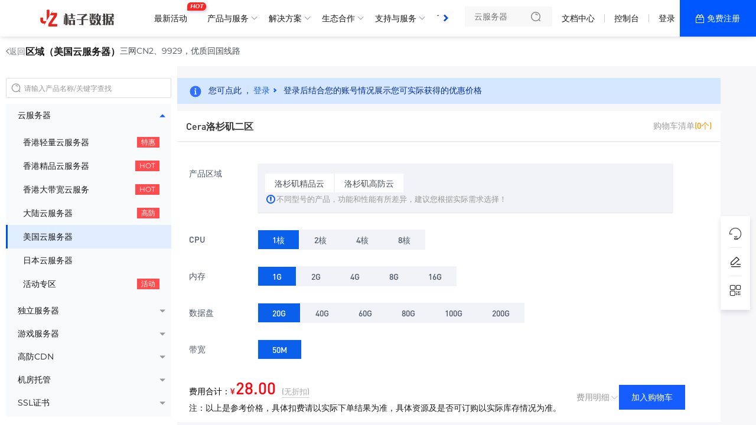

--- FILE ---
content_type: text/html; charset=utf-8
request_url: https://www.95vps.com/cart?action=configureproduct&pid=229
body_size: 14155
content:
<html lang="zh-CN">
<head>
        <meta charset="UTF-8"/>
    <link rel="icon" href="https://www.95vps.com/favicon.ico" type="image/x-icon"/>
    <title>美国云服务器-桔子数据</title>
    <meta name="keywords" content="美国、云服务器、云计算、数据中心、网络、安全、性能、可靠、灵活、服务"/>
    <meta name="description" content="桔子数据提供位于美国的高性能云服务器，拥有安全可靠的数据中心和灵活的服务，为您提供最佳的云计算解决方案。"/>
    <link rel="dns-prefetch" href="https://www.95vps.com">
    <meta name="viewport"
          content="width=device-width, initial-scale=1, maximum-scale=1, user-scalable=no">
    <meta name="applicable-device" content="pc,mobile"/>
    <meta http-equiv="X-UA-Compatible" content="IE=edge,chrome=1"/>
    <meta name="referrer" content="no-referrer-when-downgrade"/>
    <meta name="path" content="https://www.95vps.com/themes/web/www"/>
    <meta property="og:title" content="美国云服务器-桔子数据"/>
    <meta property="og:keywords" content="美国、云服务器、云计算、数据中心、网络、安全、性能、可靠、灵活、服务"/>
    <meta property="og:description" content="桔子数据提供位于美国的高性能云服务器，拥有安全可靠的数据中心和灵活的服务，为您提供最佳的云计算解决方案。"/>
    <meta property="is:client" content="pc"/>
    <meta property="is:home" content=""/>
    <meta property="viewPath" content="configureproduct"/>
    <meta property="statement" content="已申请软著，盗版必究！"/>
    <link href="/themes/clientarea/default/assets/css/bootstrap.min.css?v=v3.8.4"
      rel="stylesheet" type="text/css"/>
<link rel="stylesheet" type="text/css"
      href="/themes/web/www/static/css/typo.css?v3.8.4"/>
<link rel="stylesheet" type="text/css"
      href="//at.alicdn.com/t/c/font_4334155_zodnrrjlblp.css"/>
<link rel="stylesheet" type="text/css"
      href="/themes/web/www/static/css/nav.css?v3.8.4"/>
<link rel="stylesheet" type="text/css"
      href="/themes/web/www/static/css/footer.css?v3.8.4"/>
<!-- CSS  Test-->
<link rel="stylesheet" type="text/css"
      href="/themes/web/www/static/css/m_index.css?v3.8.4"/>

<!-- SCRIPT  v3.8.4-->
<script src="/themes/web/www/static/script/jquery.min.js?v3.8.4"></script>

<!--//tooltip提示-->
<script src="/themes/web/www/static/script/jTippy.min.js?v3.8.4"></script>

<!--//Alert消息提示和复制-->
<script src="/themes/web/www/static/script/clipboard.min.js?v3.8.4"></script>
<script src="/themes/web/www/static/script/coco-message.js?v3.8.4"></script>

<!--//弹窗提示-->
<link rel="stylesheet" type="text/css"
      href="/themes/web/www/static/css/layer-animate.css?v3.8.4"/>
<script src="/themes/web/www/static/script/method.js?v3.8.4"></script>


<!-- 挂载 CSS全局 文件 -->
<style>:root{--fontsthickness:initial; --BodyBackground:#fff; --txtcl:#181818; --buttoncolor:#0052d9; --colorv:#0052d9; --maxwidth:1440px; --minwidth:745px; --padding:64px; --radius:4px; --PcLogo:40px; --MobileLogo:35px; --logocolorv:transparent; --fonts:14px code, Microsoft YaHei, sans-serif; --waplogo:/themes/web/www/upload/local662bac12b5060.png; --logo:/themes/web/www/upload/local662bac12b5060.png; --whitelogo:/themes/web/www/upload/local662bac12b5060.png; --logocolorvpadding:0; --darker1:#002ab1; --darker2:#003ec5; --Original:#0052d9; --lighter1:#1466ed; --lighter2:#287aff; --lighter3:#3c8eff; --lighter4:#50a2ff; --lighter5:#64b6ff; --gradient2:linear-gradient(180deg,#0052d9, #002ab1); --gradient1:linear-gradient(180deg,#0052d9, #1466ed); --gradient3:linear-gradient(180deg, #1466ed 0%, #0052d9 64%, #002ab1 100%); --gradient4:linear-gradient(180deg, #287aff 0%, #0052d9 64%, #003ec5 100%); --headColor:rgba(255, 255, 255, 1); --translucentdegree:12px; --navheight:62px; --navfontSize:14px; --navfontWeight:500; --navfontWeight_r:500; --navmodeheight:42px; --navleft_height:268px; --navleft_color:#F7F9FD; --navleft_banner:url('/themes/web/www/static/picture/remoteL17017764609130.png'); --navright_color:#fff; --navright_block:rgba(240, 244, 255, 0.24); --nav_classRow:230px; --nav_register:rgba(0, 86, 255, 1); --nav_registerHover:#FFC107; --wapnavheight:62px; --wapnavColor:transparent; --wapnavleft_height:138px; --wapnavleft_color:#f4f8ff; --wapnavright_color:#fff; --footer_filter:none; --cart_navmax:300px; --productwidth_max:260px; --buyButton:rgba(0, 86, 255, 1); --priceColor:rgba(255, 0, 0, 1); --inventoryColor:rgba(255, 0, 0, 1); --content-w:100; --cart_mainColor:#165dff; --cart-background:rgb(242, 243, 248); --cart-buttonselect:rgba(10, 96, 235, 1); --cart_btnn_border:rgba(0, 86, 255, 1); --label-w:116px; }</style></head>
<body class="inherit">
<section class="nav-layoutcontainer">
    <div class="horizontal-menu-navbar ">
        <div class="horizontal-menu-navbar-logo">
            <a href="/">
                <img src="/themes/web/www/upload/local662bac12b5060.png" alt="桔子数据 - 企业级云服务器、虚拟主机、高防CDN、游戏云、物理服务器租用托管服务提供商" srcset=""
                     class="horizontal-logosize">
            </a>
        </div>
        <div class="headerBg notransparent translucent"></div>
        <div class="horizontal-menu-navbar-container">
            <div class="horizontal-container-navbar">
                <div class="menu-container-left">
                    <div class="horizontal-menu-navbar-scroll-btn horizontal-menu-scroll-left">
                        <i
                                class="universal icon-arrow-11"></i>
                    </div>
                </div>
                <div class="horizontal-menu-navbar-menu-container">
                    <ul class="horizontal-menu-navbar-menu ">
                                                <li>
                            <a                                href="/newestactivity.html"
                                target="_blank"                             data-key="0"
                            data-childtype="url">
                            最新活动                            <span class="navbar-menu-tag">
                                <i style="background-color:">HOT</i></span>
                                                        </a>
                        </li>
                                                <li>
                            <a                                class="nav-arrow"
                                target="_blank"                             data-key="1"
                            data-childtype="groups">
                            产品与服务                            </a>
                        </li>
                                                <li>
                            <a                                class="nav-arrow"
                                target="_blank"                             data-key="2"
                            data-childtype="page">
                            解决方案                            </a>
                        </li>
                                                <li>
                            <a                                class="nav-arrow"
                                target="_blank"                             data-key="3"
                            data-childtype="nav">
                            生态合作                            </a>
                        </li>
                                                <li>
                            <a                                class="nav-arrow"
                                target="_blank"                             data-key="4"
                            data-childtype="nav">
                            支持与服务                            </a>
                        </li>
                                                <li>
                            <a                                class="nav-arrow"
                                target="_blank"                             data-key="5"
                            data-childtype="nav">
                            了解我们                            </a>
                        </li>
                        
                    </ul>
                    <span class="underline"></span>
                </div>
                <div class="menu-container-right">
                    <div class="horizontal-menu-navbar-scroll-btn horizontal-menu-scroll-right">
                        <i
                                class="universal icon-arrow-11"></i>
                    </div>
                </div>
            </div>
        </div>
        <div class="horizontal-menu-navbar-search">
            <div class="horizontal-menu-right-container">
                                <div class="input-inner-wrapper">
                    <label class="input-label">
                        <input type="text" placeholder="云服务器"
                               class="search-input">
                        <span class="input-suffix">
                        <i class="search-icon develop sk-sousuo1"></i>
                    </span>
                    </label>
                    <div class="nav-search">
                        <div class="nav-search-body">
                            <div class="nav-search-close">
                                <img alt="关闭" class="close-icon"
                                     src="/themes/web/www/static/picture/remoteL17054789546267.svg">
                            </div>
                            <ul class="nav-search-tabs">
                                <li class="nav-search-tab active"
                                    data-target="all">全部产品
                                </li>
                                <li class="nav-search-tab" data-target="news">
                                    新闻资讯
                                </li>
                                <li class="nav-search-tab" data-target="docs">
                                    帮助文档
                                </li>
                            </ul>
                            <div class="nav-search-input-wrapper">
                                <input type="text" placeholder="云服务器"
                                       class="nav-search-input">
                                <span class="nav-search-input-suffix">
                             <i class="search-icon develop sk-sousuo1"></i>
                         </span>
                            </div>
                            <div class="nav-search-hotProducts">
                                <p class="nav-search-hotProducts-title">
                                    热销推荐</p>
                                <i class="nav-search-hotProducts-icon develop sk-gonggong-xinwenbiaoqian1"></i>
                            </div>
                            <div class="nav-search-recommendation">
                                                                <a href="/cart?fid=2&gid=53"
                                   target="_blank">中国香港云服务器</a>
                                                                <a href="/cart?fid=2&gid=55"
                                   target="_blank">日本云服务器</a>
                                                                <a href="/cart?fid=2&gid=56"
                                   target="_blank">美国云服务器</a>
                                                                <a href="/cart?fid=2&gid=57"
                                   target="_blank">中国大陆云服务器</a>
                                                            </div>
                        </div>
                    </div>
                </div>
                                <div class="navbar-public">
                    <a href="/help.html">文档中心</a>
                </div>
                <div class="delimiter"></div>
                                <div class="navbar-public">
                    <a href="/clientarea">控制台</a>
                </div>
                <div class="delimiter"></div>
                                <div class="navbar-Register">
                    <a href="/login">登录</a>
                </div>
                <a class="navbar-Login" href="/register">
                    免费注册
                </a>
                                <!-- 已登录-->
                            </div>
        </div>
    </div>
    <div class="menu-dropdown-container" style="display: none;"></div>
</section>
<section class="nav-data" style="display:none;height:0;width: 0;">
            <div data-key="1" data-childtype="groups">
                <div class="Submenu-background black">
    <div class="comp_containerw1680p0 comp_container_auto CloseButtonMount">
        <div class="Submenu-container product_services">
            <div class="Submenu-left">
                <div class="Submenu-left-container">
                    <div class="Submenu-menuInfo">
                        <h1 class="Submenu-menuInfo-title">产品与服务</h1>
                        <div class="Submenu-product-tab">
                            <ul class="Submenu-product-list">
                                                                <li class="Submenu-product-name" data-identification="product">
                                    <a>弹性云服务器ECS</a>
                                </li>
                                                                <li class="Submenu-product-name" data-identification="product">
                                    <a>物理服务器</a>
                                </li>
                                                                <li class="Submenu-product-name" data-identification="product">
                                    <a>游戏服务器</a>
                                </li>
                                                                <li class="Submenu-product-name" data-identification="product">
                                    <a>高防CDN</a>
                                </li>
                                                                <li class="Submenu-product-name" data-identification="product">
                                    <a>机房托管</a>
                                </li>
                                                                <li class="Submenu-product-name" data-identification="product">
                                    <a>SSL证书</a>
                                </li>
                                                            </ul>
                        </div>
                    </div>
                </div>
            </div>
            <div class="Submenu-middle-right">
                <div class="Submenu-right-search">
                    <div class="Submenu-middle-search">
    <div class="Submenu-middle-search-flex">
        <div class="Submenu-middle-search-box">
            <div class="Submenu-middle-search-box-left">
                <i class="Submenu-middle-search-icon develop sk-sousuo1"></i>
                <input class="Submenu-middle-search-text" placeholder="请输入搜索内容" type="text">
            </div>
        </div>
        <div class="Submenu-middle-search-content">
            <ul class="search-right-content">
                                <li>
                    <a atl="云服务器" class="search-right-content-text" href="">云服务器</a>
                </li>
                                <li>
                    <a atl="CDN" class="search-right-content-text" href="">CDN</a>
                </li>
                                <li>
                    <a atl="物理机" class="search-right-content-text" href="">物理机</a>
                </li>
                                <li>
                    <a atl="虚拟主机" class="search-right-content-text" href="">虚拟主机</a>
                </li>
                            </ul>
        </div>
    </div>
</div>
                </div>
                <div class="Submenu-right-line">
                                        <div class="menu-product-content">
                        <div class="Submenu-middle">
                                                        <div class="Submenu-middle-product">
                                <div class="Submenu-product-content-list">
                                                                        <a href="/cart?fid=2&gid=98" class="list-product-content"  target="\_blank">
                                        <div class="list-product-text-content">
                                            <div class="list-product-title">
                                                                                                <div class="list-product-img">
                                                    <img src="/upload/common/country/HK.png"
                                                         alt="香港轻量云服务器"
                                                         class="list-product-img-country">
                                                </div>
                                                                                                <span class="list-product-name">香港轻量云服务器</span>
                                                                                                <span class="list-product-hot">特惠</span>
                                                
                                            </div>
                                            <div class="list-product-desc">CN2优化回国线路，性价比超高，低延迟</div>
                                        </div>
                                    </a>
                                                                        <a href="/cart?fid=2&gid=53" class="list-product-content"  target="\_blank">
                                        <div class="list-product-text-content">
                                            <div class="list-product-title">
                                                                                                <div class="list-product-img">
                                                    <img src="/upload/common/country/HK.png"
                                                         alt="香港精品云服务器"
                                                         class="list-product-img-country">
                                                </div>
                                                                                                <span class="list-product-name">香港精品云服务器</span>
                                                                                                <span class="list-product-hot">HOT</span>
                                                
                                            </div>
                                            <div class="list-product-desc">CN2+CTG精品线路，低延迟，免备案</div>
                                        </div>
                                    </a>
                                                                        <a href="/cart?fid=2&gid=99" class="list-product-content"  target="\_blank">
                                        <div class="list-product-text-content">
                                            <div class="list-product-title">
                                                                                                <div class="list-product-img">
                                                    <img src="/upload/common/country/HK.png"
                                                         alt="香港大带宽云服务"
                                                         class="list-product-img-country">
                                                </div>
                                                                                                <span class="list-product-name">香港大带宽云服务</span>
                                                                                                <span class="list-product-hot">HOT</span>
                                                
                                            </div>
                                            <div class="list-product-desc">香港大带宽100M至500M，超低延迟</div>
                                        </div>
                                    </a>
                                                                        <a href="/cart?fid=2&gid=57" class="list-product-content"  target="\_blank">
                                        <div class="list-product-text-content">
                                            <div class="list-product-title">
                                                                                                <div class="list-product-img">
                                                    <img src="/upload/common/country/CN.png"
                                                         alt="大陆云服务器"
                                                         class="list-product-img-country">
                                                </div>
                                                                                                <span class="list-product-name">大陆云服务器</span>
                                                                                                <span class="list-product-hot">高防</span>
                                                
                                            </div>
                                            <div class="list-product-desc">100G高防御，高性能，稳定</div>
                                        </div>
                                    </a>
                                                                        <a href="/cart?fid=2&gid=56" class="list-product-content"  target="\_blank">
                                        <div class="list-product-text-content">
                                            <div class="list-product-title">
                                                                                                <div class="list-product-img">
                                                    <img src="/upload/common/country/US.png"
                                                         alt="美国云服务器"
                                                         class="list-product-img-country">
                                                </div>
                                                                                                <span class="list-product-name">美国云服务器</span>
                                                
                                            </div>
                                            <div class="list-product-desc">三网CN2、9929，优质回国线路</div>
                                        </div>
                                    </a>
                                                                        <a href="/cart?fid=2&gid=55" class="list-product-content"  target="\_blank">
                                        <div class="list-product-text-content">
                                            <div class="list-product-title">
                                                                                                <div class="list-product-img">
                                                    <img src="/upload/common/country/JP.png"
                                                         alt="日本云服务器"
                                                         class="list-product-img-country">
                                                </div>
                                                                                                <span class="list-product-name">日本云服务器</span>
                                                
                                            </div>
                                            <div class="list-product-desc">三网CN2 GIA专线，优质回国，免备案</div>
                                        </div>
                                    </a>
                                                                        <a href="/cart?fid=2&gid=67" class="list-product-content"  target="\_blank">
                                        <div class="list-product-text-content">
                                            <div class="list-product-title">
                                                                                                <span class="list-product-name">活动专区</span>
                                                                                                <span class="list-product-hot">活动</span>
                                                
                                            </div>
                                            <div class="list-product-desc">不定时放出特价产品</div>
                                        </div>
                                    </a>
                                                                    </div>
                            </div>
                                                        <div class="Submenu-middle-product">
                                <div class="Submenu-product-content-list">
                                                                        <a href="/cart?fid=4&gid=100" class="list-product-content"  target="\_blank">
                                        <div class="list-product-text-content">
                                            <div class="list-product-title">
                                                                                                <span class="list-product-name">湖北十堰高防</span>
                                                
                                            </div>
                                            <div class="list-product-desc"></div>
                                        </div>
                                    </a>
                                                                        <a href="/cart?fid=4&gid=63" class="list-product-content"  target="\_blank">
                                        <div class="list-product-text-content">
                                            <div class="list-product-title">
                                                                                                <div class="list-product-img">
                                                    <img src="/upload/common/country/HK.png"
                                                         alt="香港CN2"
                                                         class="list-product-img-country">
                                                </div>
                                                                                                <span class="list-product-name">香港CN2</span>
                                                
                                            </div>
                                            <div class="list-product-desc">三网CN2 GIA专线，超高性能，优质回国线路</div>
                                        </div>
                                    </a>
                                                                        <a href="/cart?fid=4&gid=22" class="list-product-content"  target="\_blank">
                                        <div class="list-product-text-content">
                                            <div class="list-product-title">
                                                                                                <div class="list-product-img">
                                                    <img src="/upload/common/country/US.png"
                                                         alt="Cera洛杉矶"
                                                         class="list-product-img-country">
                                                </div>
                                                                                                <span class="list-product-name">Cera洛杉矶</span>
                                                
                                            </div>
                                            <div class="list-product-desc">三网CN2 GIA专线，建站优秀</div>
                                        </div>
                                    </a>
                                                                        <a href="/cart?fid=4&gid=64" class="list-product-content"  target="\_blank">
                                        <div class="list-product-text-content">
                                            <div class="list-product-title">
                                                                                                <div class="list-product-img">
                                                    <img src="/upload/common/country/JP.png"
                                                         alt="日本CN2"
                                                         class="list-product-img-country">
                                                </div>
                                                                                                <span class="list-product-name">日本CN2</span>
                                                
                                            </div>
                                            <div class="list-product-desc">三网CN2 GIA专线，超高性能，优质回国线路</div>
                                        </div>
                                    </a>
                                                                    </div>
                            </div>
                                                        <div class="Submenu-middle-product">
                                <div class="Submenu-product-content-list">
                                                                        <a href="/cart?fid=9&gid=88" class="list-product-content"  target="\_blank">
                                        <div class="list-product-text-content">
                                            <div class="list-product-title">
                                                                                                <div class="list-product-img">
                                                    <img src="/upload/common/country/CN.png"
                                                         alt="I9-14900K游戏面板服"
                                                         class="list-product-img-country">
                                                </div>
                                                                                                <span class="list-product-name">I9-14900K游戏面板服</span>
                                                                                                <span class="list-product-hot">推荐</span>
                                                
                                            </div>
                                            <div class="list-product-desc">I9-14900K高性能CPU 一键自动开服，全程网页操作，支持可视化管理/SFTP，友好度高，适合新手服主和单端场景。</div>
                                        </div>
                                    </a>
                                                                    </div>
                            </div>
                                                        <div class="Submenu-middle-product">
                                <div class="Submenu-product-content-list">
                                                                        <a href="/cart?fid=6&gid=90" class="list-product-content"  target="\_blank">
                                        <div class="list-product-text-content">
                                            <div class="list-product-title">
                                                                                                <span class="list-product-name">亚太CDN</span>
                                                                                                <span class="list-product-hot">畅销</span>
                                                
                                            </div>
                                            <div class="list-product-desc">保障网站稳定，助您抵御网络攻击！选择亚太高防CDN，享受无忧上网体验！</div>
                                        </div>
                                    </a>
                                                                        <a href="/cart?fid=6&gid=91" class="list-product-content"  target="\_blank">
                                        <div class="list-product-text-content">
                                            <div class="list-product-title">
                                                                                                <span class="list-product-name">国内CDN</span>
                                                                                                <span class="list-product-hot">推荐</span>
                                                
                                            </div>
                                            <div class="list-product-desc">网站保驾护航，国内高防CDN助您抵御攻击风险，稳健上网之选！</div>
                                        </div>
                                    </a>
                                                                    </div>
                            </div>
                                                        <div class="Submenu-middle-product">
                                <div class="Submenu-product-content-list">
                                                                    </div>
                            </div>
                                                        <div class="Submenu-middle-product">
                                <div class="Submenu-product-content-list">
                                                                        <a href="/cart?fid=5&gid=69" class="list-product-content"  target="\_blank">
                                        <div class="list-product-text-content">
                                            <div class="list-product-title">
                                                                                                <span class="list-product-name">SSL证书</span>
                                                
                                            </div>
                                            <div class="list-product-desc">提供 SSL 证书的申请、管理、部署等服务</div>
                                        </div>
                                    </a>
                                                                    </div>
                            </div>
                                                    </div>
                                                <div class="Submenu-right">
                                                        <div class="Submenu-advertisement">
    </div>
                                                    </div>
                                            </div>
                </div>
            </div>
        </div>
    </div>
</div>
            </div>
            <div data-key="2" data-childtype="page">
                <div class="Submenu-background black close">
    <div class="comp_containerw1680p0 comp_container_auto CloseButtonMount">
        <div class="Submenu-container page_services">
                        <div class="Submenu-left">
                <div class="Submenu-left-container">
                    <div class="Submenu-menuInfo-container">
                        <div class="Submenu-menuInfo">
                            <h1 class="Submenu-menuInfo-title">解决方案</h1>
                                                        <p class="Submenu-desc">特殊需求定制，适配千万行业应用场景</p>
                                                    </div>
                        <div class="Submenu-page-tab"  style="margin-top:0">
                            <ul class="Submenu-page-list">
                                                                <li class="Submenu-page-name" data-identification="page">
                                    <a>行业解决方案</a>
                                                                    </li>
                                                                <li class="Submenu-page-name" data-identification="page">
                                    <a>通用解决方案</a>
                                                                    </li>
                                                                                            </ul>
                        </div>
                        <div class="Submenu-button" alt="其他信息">
                                                    </div>
                    </div>
                    <div class="Submenu-contact" alt="联系信息">
                                            </div>
                </div>
            </div>
                        <div class="Submenu-middle-right">
                <div class="Submenu-right-line">
                    <div class="Submenu-middle">
                                                    <div class="page-item">
                        <div class="Submenu-middle-content ">
                                                        <a href="/plan/electricity.html" class="Submenu-item"  target="\_blank">
                            <div class="Submenu-item-title">
                                <span class="Submenu-title">电商解决方案</span>
                                                            </div>
                            <span class="Submenu-desc">全新电商云解决方案，助您轻松打造线上商城，实现全面数字化经营。</span>
                            </a>
                                                        <a href="/plan/web.html" class="Submenu-item"  target="\_blank">
                            <div class="Submenu-item-title">
                                <span class="Submenu-title">网站解决方案</span>
                                                            </div>
                            <span class="Submenu-desc">提供全面的网站解决方案，助您轻松打造专业网站。</span>
                            </a>
                                                        <a href="/plan/game.html" class="Submenu-item"  target="\_blank">
                            <div class="Submenu-item-title">
                                <span class="Submenu-title">游戏解决方案</span>
                                                            </div>
                            <span class="Submenu-desc">高效、稳定的游戏解决方案，提升玩家体验，驱动业务增长。</span>
                            </a>
                                                        <a href="/plan/safety.html" class="Submenu-item"  target="\_blank">
                            <div class="Submenu-item-title">
                                <span class="Submenu-title">安全解决方案</span>
                                                            </div>
                            <span class="Submenu-desc">探索我们的云安全解决方案，保护您的数据，确保业务连续性。</span>
                            </a>
                                                        <a href="/plan/Goingtosea.html" class="Submenu-item"  target="\_blank">
                            <div class="Submenu-item-title">
                                <span class="Submenu-title">出海解决方案</span>
                                                            </div>
                            <span class="Submenu-desc">一站式出海解决方案，助力企业无缝拓展海外市场。</span>
                            </a>
                                                        <a href="/plan/financial.html" class="Submenu-item"  target="\_blank">
                            <div class="Submenu-item-title">
                                <span class="Submenu-title">金融解决方案</span>
                                                            </div>
                            <span class="Submenu-desc">助力您的业务实现财务优化和增长。</span>
                            </a>
                                                        <a href="/plan/government.html" class="Submenu-item"  target="\_blank">
                            <div class="Submenu-item-title">
                                <span class="Submenu-title">政企解决方案</span>
                                                            </div>
                            <span class="Submenu-desc">为政企提供的全面、高效、安全的云解决方案。</span>
                            </a>
                                                                                    </div>
                        </div>
                                                    <div class="page-item">
                        <div class="Submenu-middle-content ">
                                                        <a href="" class="Submenu-item"  target="\_blank">
                            <div class="Submenu-item-title">
                                <span class="Submenu-title">工业解决方案</span>
                                                            </div>
                            <span class="Submenu-desc">提升工业效率，实现无缝的数字化转型。</span>
                            </a>
                                                                                    </div>
                        </div>
                                                                            </div>
                                    </div>
            </div>
        </div>
    </div>
</div>
            </div>
            <div data-key="3" data-childtype="nav">
                <div class="Submenu-background black close">
    <div class="comp_containerw1680p0 comp_container_auto CloseButtonMount">
        <div class="Submenu-container">
                        <div class="Submenu-left">
                <div class="Submenu-left-container">
                    <div class="Submenu-menuInfo-container">
                    <div class="Submenu-menuInfo">
                        <h1 class="Submenu-menuInfo-title">生态合作</h1>
                        <p class="Submenu-desc">携手合作伙伴，实现业务上的双向合作共赢</p>
                    </div>
                    <div class="Submenu-button" alt="其他信息">
                                            </div>
                    </div>
                    <div class="Submenu-contact" alt="联系信息">
                                            </div>
                </div>
            </div>
                        <div class="Submenu-middle-right">
                <div class="Submenu-right-line">
                    <div class="Submenu-middle">
                        <div class="Submenu-middle-content">
                                                        <a href="/webmaster.html" class="Submenu-item"  target="\_blank">
                                <div class="Submenu-item-title">
                                    <span class="Submenu-title">百站赞助公益计划</span>
                                                                        <span class="Submenu-tag" style="color:#F5222D;border-color: #F5222D;">赞助</span>
                                                                    </div>
                                <span class="Submenu-desc">赞助百个站点服务器资源，支持网络内容的健康持续发展。</span>
                            </a>
                                                        <a href="/newscontent/8612.html" class="Submenu-item"  target="\_blank">
                                <div class="Submenu-item-title">
                                    <span class="Submenu-title">桔子创作计划</span>
                                                                        <span class="Submenu-tag" style="color:;border-color: ;">奖励</span>
                                                                    </div>
                                <span class="Submenu-desc">轻松可获百元奖励</span>
                            </a>
                                                        <a href="/cooperation/aff.html" class="Submenu-item"  target="\_blank">
                                <div class="Submenu-item-title">
                                    <span class="Submenu-title">推广返利</span>
                                                                        <span class="Submenu-tag" style="color:#F5222D;border-color: #F5222D;">返利</span>
                                                                    </div>
                                <span class="Submenu-desc">享受推广优惠，轻松赚取额外收益</span>
                            </a>
                                                        <a href="/cooperation/partner.html" class="Submenu-item"  target="\_blank">
                                <div class="Submenu-item-title">
                                    <span class="Submenu-title">合作伙伴</span>
                                                                    </div>
                                <span class="Submenu-desc">共同发展，实现互利共赢的合作伙伴关系</span>
                            </a>
                                                                                </div>
                    </div>
                                        <div class="Submenu-right">
                        <div class="Submenu-advertisement">
        <a class="advertisement-content black" href="/cooperation/aff.html"  target="\_blank">
        <img alt="推荐最高返佣30%" src="/themes/web/www/static/picture/local6624afb6bf492.png">
        <div class="advertisement-position">
            <div class="advertisement-title">
                推荐最高返佣30%            </div>
            <div class="advertisement-desc">
                携手合作伙伴，实现业务上的双向合作共赢            </div>
        </div>
    </a>
    </div>

                    </div>
                                    </div>
            </div>
        </div>
    </div>
</div>
            </div>
            <div data-key="4" data-childtype="nav">
                <div class="Submenu-background black close">
    <div class="comp_containerw1680p0 comp_container_auto CloseButtonMount">
        <div class="Submenu-container">
                        <div class="Submenu-left">
                <div class="Submenu-left-container">
                    <div class="Submenu-menuInfo-container">
                    <div class="Submenu-menuInfo">
                        <h1 class="Submenu-menuInfo-title">支持与服务</h1>
                        <p class="Submenu-desc">我们为您提供全方位的支持与服务，确保您在使用我们的云服务时无忧无虑。</p>
                    </div>
                    <div class="Submenu-button" alt="其他信息">
                                            </div>
                    </div>
                    <div class="Submenu-contact" alt="联系信息">
                                            </div>
                </div>
            </div>
                        <div class="Submenu-middle-right">
                <div class="Submenu-right-line">
                    <div class="Submenu-middle">
                        <div class="Submenu-middle-content">
                                                        <a href="/contact.html" class="Submenu-item"  target="\_blank">
                                <div class="Submenu-item-title">
                                    <span class="Submenu-title">联系我们</span>
                                                                    </div>
                                <span class="Submenu-desc">欢迎随时联系我们，期待与您沟通合作！</span>
                            </a>
                                                        <a href="/Assure.html" class="Submenu-item"  target="\_blank">
                                <div class="Submenu-item-title">
                                    <span class="Submenu-title">服务保障</span>
                                                                    </div>
                                <span class="Submenu-desc">全方位保障，确保您的服务安全可靠。</span>
                            </a>
                                                        <a href="/help.html" class="Submenu-item"  target="\_blank">
                                <div class="Submenu-item-title">
                                    <span class="Submenu-title">帮助文档</span>
                                                                    </div>
                                <span class="Submenu-desc">解答疑问，提供详细的使用指南和常见问题解答</span>
                            </a>
                                                        <a href="/newscontent/1.html" class="Submenu-item"  target="\_blank">
                                <div class="Submenu-item-title">
                                    <span class="Submenu-title">服务条款</span>
                                                                    </div>
                                <span class="Submenu-desc">查看我们的服务条款，了解我们的服务范围和使用规则。</span>
                            </a>
                                                        <a href="/downloads" class="Submenu-item"  target="\_blank">
                                <div class="Submenu-item-title">
                                    <span class="Submenu-title">下载中心</span>
                                                                    </div>
                                <span class="Submenu-desc">获取各类文件下载，便捷高速，满足您的需求。</span>
                            </a>
                                                        <a href="/bt.html" class="Submenu-item"  target="\_blank">
                                <div class="Submenu-item-title">
                                    <span class="Submenu-title">宝塔面板</span>
                                                                    </div>
                                <span class="Submenu-desc">提供全面的宝塔面板安装及挂载脚本</span>
                            </a>
                                                        <a href="/ssh.html" class="Submenu-item"  target="\_blank">
                                <div class="Submenu-item-title">
                                    <span class="Submenu-title">图形化终端</span>
                                                                    </div>
                                <span class="Submenu-desc">基于SSH隧道的跨平台服务器管理桌面工具</span>
                            </a>
                                                                                </div>
                    </div>
                                    </div>
            </div>
        </div>
    </div>
</div>
            </div>
            <div data-key="5" data-childtype="nav">
                <div class="Submenu-background black close">
    <div class="comp_containerw1680p0 comp_container_auto CloseButtonMount">
        <div class="Submenu-container">
                        <div class="Submenu-left">
                <div class="Submenu-left-container">
                    <div class="Submenu-menuInfo-container">
                    <div class="Submenu-menuInfo">
                        <h1 class="Submenu-menuInfo-title">了解我们</h1>
                        <p class="Submenu-desc">10+年商誉沉淀，深耕中国香港及海外高端资源</p>
                    </div>
                    <div class="Submenu-button" alt="其他信息">
                                            </div>
                    </div>
                    <div class="Submenu-contact" alt="联系信息">
                                            </div>
                </div>
            </div>
                        <div class="Submenu-middle-right">
                <div class="Submenu-right-line">
                    <div class="Submenu-middle">
                        <div class="Submenu-middle-content">
                                                        <a href="/Introduction.html" class="Submenu-item"  target="\_blank">
                                <div class="Submenu-item-title">
                                    <span class="Submenu-title">公司简介</span>
                                                                    </div>
                                <span class="Submenu-desc">发现我们的公司的历史、使命和价值观。</span>
                            </a>
                                                        <a href="/news.html" class="Submenu-item"  target="\_blank">
                                <div class="Submenu-item-title">
                                    <span class="Submenu-title">新闻动态</span>
                                                                    </div>
                                <span class="Submenu-desc">浏览最新热门新闻和实时资讯，紧跟时事动态。</span>
                            </a>
                                                        <a href="/certificate.html" class="Submenu-item"  target="\_blank">
                                <div class="Submenu-item-title">
                                    <span class="Submenu-title">资质荣誉</span>
                                                                    </div>
                                <span class="Submenu-desc">展示我们的资质荣誉，证明我们的专业能力。</span>
                            </a>
                                                        <a href="https://dxyw.miit.gov.cn/dxxzsp/xkz/xkzgl/resource/qiyesearch.jsp?num=B1-20214840&type=xuke" class="Submenu-item"  target="\_blank">
                                <div class="Submenu-item-title">
                                    <span class="Submenu-title">增值许可证查询</span>
                                                                    </div>
                                <span class="Submenu-desc">合法的增值业务经营资质，为您提供放心的选择</span>
                            </a>
                                                                                </div>
                    </div>
                                    </div>
            </div>
        </div>
    </div>
</div>
            </div>
        </section>





<preloading>
    <link rel="stylesheet" type="text/css" href="/themes/web/www/static/css/universalComponents.css?v3.8.4"/>
<link rel="stylesheet" type="text/css" href="/themes/cart/server/static/css/carttypo.css?v3.8.4"/>
<link rel="stylesheet" type="text/css" href="/themes/cart/server/static/css/inherit.css?v3.8.4"/>
<link rel="stylesheet" type="text/css" href="/themes/cart/server/static/css/module.css?v3.8.4"/>
<link rel="stylesheet" type="text/css" href="/themes/cart/server/static/css/config.css?v3.8.4"/>
<script src="/themes/clientarea/default/assets/libs/bootstrap/js/bootstrap.bundle.min.js?v=v3.8.4"></script>
<link href="/themes/clientarea/default/assets/css/icons.min.css?v=d00ffd232936017878fe8529ad6576ea" rel="stylesheet" type="text/css"/>
<link type="text/css" href="/themes/clientarea/default/assets/libs/toastr/build/toastr.min.css?v=d00ffd232936017878fe8529ad6576ea"
      rel="stylesheet"/>
<script src="/themes/clientarea/default/assets/libs/toastr/build/toastr.min.js?v=d00ffd232936017878fe8529ad6576ea"></script>
<link href="/themes/clientarea/default/assets_custom/fonts/iconfont.css?v=v3.8.4" rel="stylesheet">
<link rel="stylesheet" type="text/css"
      href="/themes/web/www/default/html/globalCSS.css?v3.8.4"/>
<link rel="stylesheet" type="text/css"
      href="/themes/web/www/default/html/cartCSS.css?v3.8.4"/>
<script src="/themes/cart/server/static/script/cart.js?v=v3.8.4"></script>


</preloading>
<nav class="navtop-standingPosition ">
    <div class="nav-top-page">
        <div class="nav-top-page-title">
            <a class="return" href="javascript:history.go(-1);">
                <i class="far fa-angle-left "></i>
                <span>返回</span>
            </a>
                                <h1 class="page-title">
                        区域（美国云服务器）
                    </h1>
                                            <p>三网CN2、9929，优质回国线路</p>
                                                        </div>
            </div>
</nav>


<div class="shopping-cart-page fullScreen type_configureproduct">
    <div class="shopping-cart-content">
                        <div class="shopping-cart-side">
                    <div class="sky-cart-sidebar">
    <div class="sky-cart-search">
        <div class="sky-cart-search-box">
            <span class="sky-cart-search-icon"><i class="search-icon develop sk-sousuo1"></i></span>
            <input type="text" id="search-input" placeholder="请输入产品名称/关键字查找">
            <span class="sky-cart-search-clear"><i class="fal fa-times-circle"></i></span>
        </div>
        <div class="sky-cart-search-results"></div>
    </div>
    <div class="sky-cart-menu">
                    <div class="sky-cart-menu-item">
                <div class="sky-cart-menu-title active">云服务器</div>
                                    <div class="sky-cart-submenu"
                         style="display: block">
                        <div class="submenu-item-row">
                                                            <a class="sky-cart-submenu-item " href="/cart?fid=2&gid=98">
                                    <div class="submenu-item-u">
                                                                                <h5>
                                            香港轻量云服务器                                        </h5>
                                    </div>
                                                                            <span class="tagline">特惠</span>
                                                                    </a>
                                                            <a class="sky-cart-submenu-item " href="/cart?fid=2&gid=53">
                                    <div class="submenu-item-u">
                                                                                <h5>
                                            香港精品云服务器                                        </h5>
                                    </div>
                                                                            <span class="tagline">HOT</span>
                                                                    </a>
                                                            <a class="sky-cart-submenu-item " href="/cart?fid=2&gid=99">
                                    <div class="submenu-item-u">
                                                                                <h5>
                                            香港大带宽云服务                                        </h5>
                                    </div>
                                                                            <span class="tagline">HOT</span>
                                                                    </a>
                                                            <a class="sky-cart-submenu-item " href="/cart?fid=2&gid=57">
                                    <div class="submenu-item-u">
                                                                                <h5>
                                            大陆云服务器                                        </h5>
                                    </div>
                                                                            <span class="tagline">高防</span>
                                                                    </a>
                                                            <a class="sky-cart-submenu-item active" href="/cart?fid=2&gid=56">
                                    <div class="submenu-item-u">
                                                                                <h5>
                                            美国云服务器                                        </h5>
                                    </div>
                                                                    </a>
                                                            <a class="sky-cart-submenu-item " href="/cart?fid=2&gid=55">
                                    <div class="submenu-item-u">
                                                                                <h5>
                                            日本云服务器                                        </h5>
                                    </div>
                                                                    </a>
                                                            <a class="sky-cart-submenu-item " href="/cart?fid=2&gid=67">
                                    <div class="submenu-item-u">
                                                                                <h5>
                                            活动专区                                        </h5>
                                    </div>
                                                                            <span class="tagline">活动</span>
                                                                    </a>
                                                    </div>
                    </div>
                            </div>
                    <div class="sky-cart-menu-item">
                <div class="sky-cart-menu-title ">独立服务器</div>
                                    <div class="sky-cart-submenu"
                         >
                        <div class="submenu-item-row">
                                                            <a class="sky-cart-submenu-item " href="/cart?fid=4&gid=100">
                                    <div class="submenu-item-u">
                                                                                <h5>
                                            湖北十堰高防                                        </h5>
                                    </div>
                                                                    </a>
                                                            <a class="sky-cart-submenu-item " href="/cart?fid=4&gid=63">
                                    <div class="submenu-item-u">
                                                                                <h5>
                                            香港CN2                                        </h5>
                                    </div>
                                                                    </a>
                                                            <a class="sky-cart-submenu-item " href="/cart?fid=4&gid=22">
                                    <div class="submenu-item-u">
                                                                                <h5>
                                            Cera洛杉矶                                        </h5>
                                    </div>
                                                                    </a>
                                                            <a class="sky-cart-submenu-item " href="/cart?fid=4&gid=64">
                                    <div class="submenu-item-u">
                                                                                <h5>
                                            日本CN2                                        </h5>
                                    </div>
                                                                    </a>
                                                    </div>
                    </div>
                            </div>
                    <div class="sky-cart-menu-item">
                <div class="sky-cart-menu-title ">游戏服务器</div>
                                    <div class="sky-cart-submenu"
                         >
                        <div class="submenu-item-row">
                                                            <a class="sky-cart-submenu-item " href="/cart?fid=9&gid=88">
                                    <div class="submenu-item-u">
                                                                                <h5>
                                            I9-14900K游戏面板服                                        </h5>
                                    </div>
                                                                            <span class="tagline">推荐</span>
                                                                    </a>
                                                    </div>
                    </div>
                            </div>
                    <div class="sky-cart-menu-item">
                <div class="sky-cart-menu-title ">高防CDN</div>
                                    <div class="sky-cart-submenu"
                         >
                        <div class="submenu-item-row">
                                                            <a class="sky-cart-submenu-item " href="/cart?fid=6&gid=90">
                                    <div class="submenu-item-u">
                                                                                <h5>
                                            亚太CDN                                        </h5>
                                    </div>
                                                                            <span class="tagline">畅销</span>
                                                                    </a>
                                                            <a class="sky-cart-submenu-item " href="/cart?fid=6&gid=91">
                                    <div class="submenu-item-u">
                                                                                <h5>
                                            国内CDN                                        </h5>
                                    </div>
                                                                            <span class="tagline">推荐</span>
                                                                    </a>
                                                    </div>
                    </div>
                            </div>
                    <div class="sky-cart-menu-item">
                <div class="sky-cart-menu-title ">机房托管</div>
                            </div>
                    <div class="sky-cart-menu-item">
                <div class="sky-cart-menu-title ">SSL证书</div>
                                    <div class="sky-cart-submenu"
                         >
                        <div class="submenu-item-row">
                                                            <a class="sky-cart-submenu-item " href="/cart?fid=5&gid=69">
                                    <div class="submenu-item-u">
                                                                                <h5>
                                            SSL证书                                        </h5>
                                    </div>
                                                                    </a>
                                                    </div>
                    </div>
                            </div>
            </div>
</div>
                </div>
                            <div class="shopping-cart-product cart_button_bg">
            <div class="allocation-card">
        <div class="bgw">
        <div class="layui-elem-quote blue-theme alert-icon icon-info">
            <p></p>
            <p>您可点此 ， <a href="/verified" target="_blank" rel="noopener"> 登录 </a> 登录后结合您的账号情况展示您可实际获得的优惠价格</p>        </div>
    </div>
        <div class="allocation-header">
        <div class="allocation-header-title">
            <h1> Cera洛杉矶二区</h1>
        </div>
        <a class="allocation-header-shoppingCart" href="/cart?action=viewcart">
            <span>
                购物车清单
            </span>
            <span class="inventory_number">
               (0个)
            </span>
        </a>
    </div>
    <div class="allocation-mian">
        <form id="addCartForm" method="post" class="needs-validation configoption_form sky-config-form" novalidate
                    action="?action=configureproduct&pid=229"
        >
        <input type="hidden" name="pid" value="229"/>
    <input type="hidden" name="currencyid" value="1"/>
    <input name="qty" type="hidden" value="1"/>

            <div class="sky-form-group sky-config-row configureproduct">
                            <label for="example-search-input" class="sky-md sky-form-label">
                    <div class="label-title">
                        <span>产品区域 </span>
                    </div>
                </label>
                        <div class="sky-md-100-p">
                <div class="sky-btn-group  basicConfigurationItems">
                                                <a class="btn sky-config-btn-three "
                               data-toggle="tooltipsyk" tabindex="0"
                                     href="/cart?action=configureproduct&pid=230"
                                                                >
                                <span>洛杉矶精品云</span>
                                                            </a>
                                                    <a class="btn sky-config-btn-three "
                               data-toggle="tooltipsyk" tabindex="0"
                                     href="/cart?action=configureproduct&pid=228"
                                                                >
                                <span>洛杉矶高防云</span>
                                                            </a>
                                                <div class="form-group-text">
                            <i class="develop sk-wentibeifen"></i>
                            <span class="form-group-text-content">
                                                                 <p>不同型号的产品，功能和性能有所差异，建议您根据实际需求选择！</p>                            </span>
                        </div>
                                    </div>
            </div>
        </div>
        <!--产品配置项-->
        <div class="sky-form-group sky-config-row configureproduct">
            <label for="example-search-input" class="sky-md sky-form-label">
    <div class="label-title">
	<span>
		            CPU        	</span>
            </div>
</label>


            <div class="sky-md-100">
                <div class="sky-btn-group btn-group-toggle  " data-toggle="buttons">
                                            <label class="btn sky-config-btn">
                            <input id="config697_1028" type="radio"  checked=""  name="configoption[697]"
                                   value="1028"> 1核                        </label>
                                            <label class="btn sky-config-btn">
                            <input id="config697_1029" type="radio"  name="configoption[697]"
                                   value="1029"> 2核                        </label>
                                            <label class="btn sky-config-btn">
                            <input id="config697_1030" type="radio"  name="configoption[697]"
                                   value="1030"> 4核                        </label>
                                            <label class="btn sky-config-btn">
                            <input id="config697_1031" type="radio"  name="configoption[697]"
                                   value="1031"> 8核                        </label>
                                    </div>
            </div>
        </div>
            <div class="sky-form-group sky-config-row configureproduct">
            <label for="example-search-input" class="sky-md sky-form-label">
    <div class="label-title">
	<span>
		            内存        	</span>
            </div>
</label>


            <div class="sky-md-100">
                <div class="sky-btn-group btn-group-toggle  " data-toggle="buttons">
                                            <label class="btn sky-config-btn">
                            <input id="config698_1032" type="radio"  checked=""  name="configoption[698]"
                                   value="1032"> 1G                        </label>
                                            <label class="btn sky-config-btn">
                            <input id="config698_1033" type="radio"  name="configoption[698]"
                                   value="1033"> 2G                        </label>
                                            <label class="btn sky-config-btn">
                            <input id="config698_1034" type="radio"  name="configoption[698]"
                                   value="1034"> 4G                        </label>
                                            <label class="btn sky-config-btn">
                            <input id="config698_1035" type="radio"  name="configoption[698]"
                                   value="1035"> 8G                        </label>
                                            <label class="btn sky-config-btn">
                            <input id="config698_1036" type="radio"  name="configoption[698]"
                                   value="1036"> 16G                        </label>
                                    </div>
            </div>
        </div>
            <div class="sky-form-group sky-config-row configureproduct">
            <label for="example-search-input" class="sky-md sky-form-label">
    <div class="label-title">
	<span>
		            数据盘        	</span>
            </div>
</label>


            <div class="sky-md-100">
                <div class="sky-btn-group btn-group-toggle  " data-toggle="buttons">
                                            <label class="btn sky-config-btn">
                            <input id="config691_1004" type="radio"  checked=""  name="configoption[691]"
                                   value="1004"> 20G                        </label>
                                            <label class="btn sky-config-btn">
                            <input id="config691_1005" type="radio"  name="configoption[691]"
                                   value="1005"> 40G                        </label>
                                            <label class="btn sky-config-btn">
                            <input id="config691_1006" type="radio"  name="configoption[691]"
                                   value="1006"> 60G                        </label>
                                            <label class="btn sky-config-btn">
                            <input id="config691_1007" type="radio"  name="configoption[691]"
                                   value="1007"> 80G                        </label>
                                            <label class="btn sky-config-btn">
                            <input id="config691_1008" type="radio"  name="configoption[691]"
                                   value="1008"> 100G                        </label>
                                            <label class="btn sky-config-btn">
                            <input id="config691_1009" type="radio"  name="configoption[691]"
                                   value="1009"> 200G                        </label>
                                    </div>
            </div>
        </div>
            <div class="sky-form-group sky-config-row configureproduct">
            <label for="example-search-input" class="sky-md sky-form-label">
    <div class="label-title">
	<span>
		            带宽        	</span>
            </div>
</label>


            <div class="sky-md-100">
                <div class="sky-btn-group btn-group-toggle  " data-toggle="buttons">
                                            <label class="btn sky-config-btn">
                            <input id="config692_1010" type="radio"  checked=""  name="configoption[692]"
                                   value="1010"> 50M                        </label>
                                    </div>
            </div>
        </div>
            <div class="sky-form-group sky-config-row configureproduct">
            <label for="example-search-input" class="sky-md sky-form-label">
    <div class="label-title">
	<span>
		            流量        	</span>
            </div>
</label>


            <div class="sky-l-radioButton">
                                    <div class="form-check">
                        <input id="config696_1024" type="radio"
                               name="configoption[696]"
                               value="1024" class="form-check-input"  checked="" >
                        <label class="form-check-label"
                               for="config696_1024">500G                        </label>
                    </div>
                                    <div class="form-check">
                        <input id="config696_1025" type="radio"
                               name="configoption[696]"
                               value="1025" class="form-check-input" >
                        <label class="form-check-label"
                               for="config696_1025">1000G                        </label>
                    </div>
                                    <div class="form-check">
                        <input id="config696_1026" type="radio"
                               name="configoption[696]"
                               value="1026" class="form-check-input" >
                        <label class="form-check-label"
                               for="config696_1026">2000G                        </label>
                    </div>
                                    <div class="form-check">
                        <input id="config696_1027" type="radio"
                               name="configoption[696]"
                               value="1027" class="form-check-input" >
                        <label class="form-check-label"
                               for="config696_1027">5000G                        </label>
                    </div>
                            </div>
        </div>
            <div class="sky-form-group sky-config-row configureproduct">
            <label for="example-search-input" class="sky-md sky-form-label">
    <div class="label-title">
	<span>
		            网络类型        	</span>
            </div>
</label>


            <div class="sky-md-100">
                <div class="sky-btn-group btn-group-toggle  " data-toggle="buttons">
                                            <label class="btn sky-config-btn">
                            <input id="config280025_2358344" type="radio"  checked=""  name="configoption[280025]"
                                   value="2358344"> 经典网络                        </label>
                                            <label class="btn sky-config-btn">
                            <input id="config280025_2358345" type="radio"  name="configoption[280025]"
                                   value="2358345"> VPC网络                        </label>
                                    </div>
            </div>
        </div>
            <div class="sky-form-group sky-config-row configureproduct">
            <label for="example-search-input" class="sky-md sky-form-label">
    <div class="label-title">
	<span>
		            操作系统        	</span>
                    <span data-toggle="tooltipsyk" tabindex="0" title="1H1G不支持WIN系统哦，如选择宝塔定制版请访问IP:8888/install设置账号密码！">
	<i class="bx bxs-help-circle pointer text-primary"></i>
	</span>
            </div>
</label>


                            <div class="os-container" id="skyos690">
                                        <input id="config690"
                           class="configoption_os_group"
                           name="configoption[690]"
                           value=""
                           data-type="skyos"
                           hidden
                    >
                                            <div class="os-card" data-os="CentOS">
                            <div class="os-header">
                                <img class='img_os' src='/upload/common/system/2.svg'
                                     height='20'/>
                                <div class="os-name unselectable">CentOS</div>
                            </div>
                            <div class="version-dropdown">
                                <div class="dropdown-btn maximumRows1 unselectable">选择版本</div>
                                <ul class="version-list" selected="">
                                                                            <li data-id="config690"
                                            data-osid="3486040"
                                            class="maximumRows1 ">
                                            CentOS7.9宝塔版                                        </li>
                                                                            <li data-id="config690"
                                            data-osid="2361664"
                                            class="maximumRows1 ">
                                            CentOS-8-Stream-x64                                        </li>
                                                                            <li data-id="config690"
                                            data-osid="2361665"
                                            class="maximumRows1 ">
                                            CentOS-7.9.2111-x64                                        </li>
                                                                            <li data-id="config690"
                                            data-osid="2372757"
                                            class="maximumRows1 ">
                                            CentOS-8.3.2011-x64                                        </li>
                                                                            <li data-id="config690"
                                            data-osid="2372758"
                                            class="maximumRows1 ">
                                            CentOS-8.4.2105-x64                                        </li>
                                                                            <li data-id="config690"
                                            data-osid="2372759"
                                            class="maximumRows1 ">
                                            CentOS-8.5.2111-x64                                        </li>
                                                                            <li data-id="config690"
                                            data-osid="3474676"
                                            class="maximumRows1 ">
                                            CentOS-6.9.1704-x64                                        </li>
                                                                            <li data-id="config690"
                                            data-osid="3474677"
                                            class="maximumRows1 ">
                                            CentOS-9-Stream-x64                                        </li>
                                                                            <li data-id="config690"
                                            data-osid="994"
                                            class="maximumRows1 ">
                                            CentOS-7.6.1810-x64                                        </li>
                                                                            <li data-id="config690"
                                            data-osid="995"
                                            class="maximumRows1 ">
                                            CentOS-8.1.1911-x64                                        </li>
                                                                            <li data-id="config690"
                                            data-osid="1001"
                                            class="maximumRows1 ">
                                            CentOS-7.5.1804-x64                                        </li>
                                                                            <li data-id="config690"
                                            data-osid="1002"
                                            class="maximumRows1 ">
                                            CentOS-7.7.1908-x64                                        </li>
                                                                            <li data-id="config690"
                                            data-osid="1003"
                                            class="maximumRows1 ">
                                            CentOS-7.8.2003-x64                                        </li>
                                                                            <li data-id="config690"
                                            data-osid="2358363"
                                            class="maximumRows1 ">
                                            CentOS-8.2.2004-x64                                        </li>
                                                                            <li data-id="config690"
                                            data-osid="2358366"
                                            class="maximumRows1 ">
                                            CentOS-8.0.1905-x64                                        </li>
                                                                    </ul>
                            </div>
                        </div>
                                            <div class="os-card" data-os="Fedora">
                            <div class="os-header">
                                <img class='img_os' src='/upload/common/system/8.svg'
                                     height='20'/>
                                <div class="os-name unselectable">Fedora</div>
                            </div>
                            <div class="version-dropdown">
                                <div class="dropdown-btn maximumRows1 unselectable">选择版本</div>
                                <ul class="version-list" selected="">
                                                                            <li data-id="config690"
                                            data-osid="3493325"
                                            class="maximumRows1 ">
                                            Fedora-32-x64                                        </li>
                                                                    </ul>
                            </div>
                        </div>
                                            <div class="os-card" data-os="Rocky">
                            <div class="os-header">
                                <img class='img_os' src='/upload/common/system/9.svg'
                                     height='20'/>
                                <div class="os-name unselectable">Rocky</div>
                            </div>
                            <div class="version-dropdown">
                                <div class="dropdown-btn maximumRows1 unselectable">选择版本</div>
                                <ul class="version-list" selected="">
                                                                            <li data-id="config690"
                                            data-osid="3493327"
                                            class="maximumRows1 ">
                                            Rocky-linux-8.8-x64                                        </li>
                                                                            <li data-id="config690"
                                            data-osid="3493329"
                                            class="maximumRows1 ">
                                            Rocky-linux-9.2-x64                                        </li>
                                                                    </ul>
                            </div>
                        </div>
                                            <div class="os-card" data-os="Windows">
                            <div class="os-header">
                                <img class='img_os' src='/upload/common/system/1.svg'
                                     height='20'/>
                                <div class="os-name unselectable">Windows</div>
                            </div>
                            <div class="version-dropdown">
                                <div class="dropdown-btn maximumRows1 unselectable">选择版本</div>
                                <ul class="version-list" selected="">
                                                                            <li data-id="config690"
                                            data-osid="3493331"
                                            class="maximumRows1 ">
                                            Windows10-cn完整版                                        </li>
                                                                            <li data-id="config690"
                                            data-osid="3473046"
                                            class="maximumRows1 ">
                                            Windows-2019-Datacenter-cn                                        </li>
                                                                            <li data-id="config690"
                                            data-osid="3473047"
                                            class="maximumRows1 ">
                                            Windows7_enterprise-cn                                        </li>
                                                                            <li data-id="config690"
                                            data-osid="3486033"
                                            class="maximumRows1 ">
                                            Windows-2003-Enterprise-cn                                        </li>
                                                                            <li data-id="config690"
                                            data-osid="3486034"
                                            class="maximumRows1 ">
                                            Windows-2022-Datacenter-cn                                        </li>
                                                                            <li data-id="config690"
                                            data-osid="3486039"
                                            class="maximumRows1 ">
                                            Windows10                                        </li>
                                                                            <li data-id="config690"
                                            data-osid="2358365"
                                            class="maximumRows1 ">
                                            Windows-2008R2-Datacenter-cn                                        </li>
                                                                            <li data-id="config690"
                                            data-osid="2358367"
                                            class="maximumRows1 ">
                                            Windows-2012R2-Datacenter-cn                                        </li>
                                                                            <li data-id="config690"
                                            data-osid="2358368"
                                            class="maximumRows1 ">
                                            Windows-2016-Datacenter-cn                                        </li>
                                                                    </ul>
                            </div>
                        </div>
                                            <div class="os-card" data-os="Debian">
                            <div class="os-header">
                                <img class='img_os' src='/upload/common/system/4.svg'
                                     height='20'/>
                                <div class="os-name unselectable">Debian</div>
                            </div>
                            <div class="version-dropdown">
                                <div class="dropdown-btn maximumRows1 unselectable">选择版本</div>
                                <ul class="version-list" selected="">
                                                                            <li data-id="config690"
                                            data-osid="2361663"
                                            class="maximumRows1 ">
                                            Debian-11.1-x64                                        </li>
                                                                            <li data-id="config690"
                                            data-osid="3486037"
                                            class="maximumRows1 ">
                                            Debian-12.0_x64                                        </li>
                                                                            <li data-id="config690"
                                            data-osid="999"
                                            class="maximumRows1 ">
                                            Debian-9.12.1-x64                                        </li>
                                                                            <li data-id="config690"
                                            data-osid="1000"
                                            class="maximumRows1 ">
                                            Debian-10.3.3-x64                                        </li>
                                                                    </ul>
                            </div>
                        </div>
                                            <div class="os-card" data-os="Ubuntu">
                            <div class="os-header">
                                <img class='img_os' src='/upload/common/system/3.svg'
                                     height='20'/>
                                <div class="os-name unselectable">Ubuntu</div>
                            </div>
                            <div class="version-dropdown">
                                <div class="dropdown-btn maximumRows1 unselectable">选择版本</div>
                                <ul class="version-list" selected="">
                                                                            <li data-id="config690"
                                            data-osid="2372756"
                                            class="maximumRows1 ">
                                            Ubuntu-22.04-x64                                        </li>
                                                                            <li data-id="config690"
                                            data-osid="3486038"
                                            class="maximumRows1 ">
                                            Ubuntu-24.04.1-x64                                        </li>
                                                                            <li data-id="config690"
                                            data-osid="996"
                                            class="maximumRows1 ">
                                            Ubuntu-16.04-x64                                        </li>
                                                                            <li data-id="config690"
                                            data-osid="997"
                                            class="maximumRows1 ">
                                            Ubuntu-18.04-x64                                        </li>
                                                                            <li data-id="config690"
                                            data-osid="2358364"
                                            class="maximumRows1 ">
                                            Ubuntu-20.04.1-x64                                        </li>
                                                                    </ul>
                            </div>
                        </div>
                                            <div class="os-card" data-os="AlmaLinux">
                            <div class="os-header">
                                <img class='img_os' src='/upload/common/system/9.svg'
                                     height='20'/>
                                <div class="os-name unselectable">AlmaLinux</div>
                            </div>
                            <div class="version-dropdown">
                                <div class="dropdown-btn maximumRows1 unselectable">选择版本</div>
                                <ul class="version-list" selected="">
                                                                            <li data-id="config690"
                                            data-osid="3486035"
                                            class="maximumRows1 ">
                                            AlmaLinux-8.8-x64                                        </li>
                                                                            <li data-id="config690"
                                            data-osid="3486036"
                                            class="maximumRows1 ">
                                            AlmaLinux-9.2-x64                                        </li>
                                                                    </ul>
                            </div>
                        </div>
                                    </div>
                    </div>
            <div class="sky-form-group sky-config-row configureproduct">
            <label for="example-search-input" class="sky-md sky-form-label">
    <div class="label-title">
	<span>
		            温馨提示        	</span>
            </div>
</label>


            <div class="sky-l-radioButton">
                                    <div class="form-check">
                        <input id="config273494_2305197" type="radio"
                               name="configoption[273494]"
                               value="2305197" class="form-check-input"  checked="" >
                        <label class="form-check-label"
                               for="config273494_2305197">Windows系统需2核2G及以上配置才可选择，宝塔版镜像访问IP:8888/install设置账号密码                        </label>
                    </div>
                            </div>
        </div>
            <div class="sky-form-group sky-config-row configureproduct">
            <label for="example-search-input" class="sky-md sky-form-label">
    <div class="label-title">
	<span>
		            IP数量        	</span>
            </div>
</label>


            <div class="sky-md-25">
                <select id="config695" name="configoption[695]"
                        class="form-control selectpicker"
                        data-style="btn-default">
                                            <option id="sub1019"                                 value="1019">1 IP</option>
                                            <option id="sub1020"                                 value="1020">2IP</option>
                                            <option id="sub1021"                                 value="1021">3IP</option>
                                    </select>
            </div>
        </div>
    

    <!--自定义字段-->
    <div class="logonCredentials">
            <div class="sky-form-group sky-config-row configureproduct">
            <label for="example-search-input" class="sky-md sky-form-label">
                <div class="label-title">
	<span>
		主机名	</span>
                </div>
            </label>
            <div class="sky-md-100">
                <div class="sky-form-input-input-icon">
                    <i class="far fa-server sky-form-input-icon"></i>
                    <input class="form-control" type="text" disabled="disabled" readonly
                           value="ecs9YXg9"  />
                </div>
                <input class="form-control" name="host" type="hidden"
                       value="ecs9YXg9"  />
            </div>
        </div>
        <div class="sky-form-group sky-config-row configureproduct" >
        <label for="example-search-input" class="sky-md sky-form-label">
            <div class="label-title">
	<span>
    主机密码	</span>
            </div>
        </label>
        <div class="host_password">
            <div class="sky-form-input-input-icon">
                <i class="far fa-key sky-form-input-icon"></i>
                <input class="form-control getPassword" id="password" name="password"
                       value="mLPSZ5K2gclE"  />
            </div>
            <span class="bx bx-show-alt pointer fz20 text-primary" onclick="showPwd()"></span>
            <span class="create_random_pass pointer unselectable" onclick="randomPwd()">随机生成</span>
            <label id="password-error-tip" class="control-label error-tip" for="password"></label>
        </div>

    </div>

    <div class="sky-form-group sky-config-row configureproduct">
        <label for="example-search-input" class="sky-md sky-form-label">
            <div class="label-title">
	<span>
    周期	</span>
            </div>
        </label>
        <div class="sky-md-100">
            <div class="sky-btn-group btn-group-toggle" data-toggle="buttons">
                                    <label class="btn sky-config-btn">
                        <input type="radio" name="billingcycle" value="monthly"
                                                              checked=""
                                >
                        月                    </label>
                                    <label class="btn sky-config-btn">
                        <input type="radio" name="billingcycle" value="annually"
                               >
                        年                            <span class="cycle-select-discount">8.3折</span>
                                            </label>
                            </div>
        </div>
    </div>

</div>

</form>
    </div>

    <div class="allocation-footer">
        <div class="configoption_total" val="挂载结算信息"></div>
    </div>
</div>

<!-- select -->
<link rel="stylesheet"
      href="/themes/cart/default/assets/js/bootstrap-select/css/bootstrap-select.min.css?v=d00ffd232936017878fe8529ad6576ea">
<script src="/themes/cart/default/assets/js/bootstrap-select/js/bootstrap-select.min.js?v=d00ffd232936017878fe8529ad6576ea"></script>
<!-- slider -->
<link rel="stylesheet"
      href="/themes/cart/default/assets/js/ion-rangeslider/css/ion.rangeSlider.min.css?v=d00ffd232936017878fe8529ad6576ea">
<script src="/themes/cart/default/assets/js/ion-rangeslider/js/ion.rangeSlider.min.js?v=d00ffd232936017878fe8529ad6576ea"></script>
<script>
    // 密码重置
    var pwdRule = {
        len_num: '12',
        num: '1',
        upper: '1',
        lower: '1',
        special: '0'
    }
    var links = [{"id":41,"config_id":697,"sub_id":{"1028":{"qty_minimum":"0","qty_maximum":"0"}},"relation":"seq","type":"condition","relation_id":0,"upstream_id":0,"result":[{"id":42,"config_id":690,"sub_id":{"2358365":{"qty_minimum":"0","qty_maximum":"0"},"2358367":{"qty_minimum":"0","qty_maximum":"0"},"2358368":{"qty_minimum":"0","qty_maximum":"0"},"2372754":{"qty_minimum":"0","qty_maximum":"0"},"2372755":{"qty_minimum":"0","qty_maximum":"0"},"3473046":{"qty_minimum":"0","qty_maximum":"0"},"3473047":{"qty_minimum":"0","qty_maximum":"0"},"3486033":{"qty_minimum":"0","qty_maximum":"0"},"3486034":{"qty_minimum":"0","qty_maximum":"0"},"3486039":{"qty_minimum":"0","qty_maximum":"0"}},"relation":"sneq","type":"result","relation_id":41,"upstream_id":0}]},{"id":43,"config_id":698,"sub_id":{"1032":{"qty_minimum":"0","qty_maximum":"0"}},"relation":"seq","type":"condition","relation_id":0,"upstream_id":0,"result":[{"id":44,"config_id":690,"sub_id":{"2358365":{"qty_minimum":"0","qty_maximum":"0"},"2358367":{"qty_minimum":"0","qty_maximum":"0"},"2358368":{"qty_minimum":"0","qty_maximum":"0"},"2372754":{"qty_minimum":"0","qty_maximum":"0"},"2372755":{"qty_minimum":"0","qty_maximum":"0"},"3473046":{"qty_minimum":"0","qty_maximum":"0"},"3473047":{"qty_minimum":"0","qty_maximum":"0"},"3486033":{"qty_minimum":"0","qty_maximum":"0"},"3486034":{"qty_minimum":"0","qty_maximum":"0"},"3486039":{"qty_minimum":"0","qty_maximum":"0"}},"relation":"sneq","type":"result","relation_id":43,"upstream_id":0}]}];
    var order_frm_tpl = '';
    var tpl_type = '';

    $(document).ready(function () {
        let dom = $('.dropdown-menu .inner .show')
        for (let item of dom) {
            item.style.maxHeight = "300px"
        }
    });

    $(function () {
        $("#addCartForm").on('blur', ".getVal", function (e) {
            let arr = e.target.dataset.object.split('||')
            let reg = ''
            if (arr[1] != '') reg = new RegExp(arr[1])
            if (arr[0] == 1) {
                if (e.target.value == '') {
                    e.target.classList.add("is-invalid");
                } else if (reg != '' && reg.test(e.target.value) == false) {
                    e.target.classList.add("is-invalid");
                } else {
                    e.target.classList.remove("is-invalid");
                }
            }
        })
    })

    $(function () {
        $("#addCartForm").on('blur', ".getTextareaVal", function (e) {

            let arr = e.target.dataset.object.split('||')
            let reg = ''
            if (arr[1] != '') reg = new RegExp(arr[1])
            if (arr[0] == 1) {
                if (e.target.value == '') {
                    e.target.classList.add("is-invalid");
                } else if (reg != '' && reg.test(e.target.value) == false) {
                    e.target.classList.add("is-invalid");
                } else {
                    e.target.classList.remove("is-invalid");
                }
            }
        })
    })

    function randomPwd() {
        verConfigGPsd()
    }


    // 获取主机密码校验规则
    var passwordRules =  {"len_num":"12","upper":"1","lower":"1","num":"1","special":"0"};
    var showPassword = "1";

    $(document).on('blur', '.getPassword', function () {
        verConfigGPsd()
    })

    function verConfigGPsd() {
        setTimeout(function () {
            let result = checkingPwd1($(".getPassword").val(), passwordRules.num, passwordRules.upper, passwordRules.lower, passwordRules.special)
            if (result.flag) {
                $('#password-error-tip').css('display', 'none');
                $('.getPassword').removeClass("is-invalid");
            } else {
                $("#password-error-tip").html(result.msg);
                toastr.error(result.msg);
                $(".getPassword").addClass("is-invalid");
                $('#password-error-tip').css('display', 'block');
            }
        }, 10)
    }
</script>
<script src="/themes/cart/server/static/script/configureproduct.js?v=v3.8.4"></script>

<script>
    $(document).ready(function () {

    });
</script>

        </div>
            </div>
</div>
<div class="online_Nav" style="--servicewidth:40px;
--serviceline:1">
    <div class=" animate__animated animate__slideInRight">
        <div class="sideNavigation">
        <div class="online_body" >
                        <div class="online_navItem">
                <a class="onlineService"><i
                        class="develop sk-tubiao_kefu"></i></a>
                <div class="hoverWindow">
                    <div class="onlineservice_triangle"></div>
                    <div class="onlineService_Body">
                        <div class="onlineservice_content">
                            <div class="onlineService_Title">
                                <div class="onlineService_Title_Icon"></div>
                                <div class="onlineService_Title_Text">
                                    <div
                                            class="onlineService_kefu display">
                                                                                <a                                            href="/default/qq.html?qq=37809874"
                                           target="_blank"
                                           >
                                        <div class="kefuInformation">
                                            <div class="kefuInformation-status">
                                                <img class="qqicon online"
                                                     src="//q1.qlogo.cn/g?b=qq&nk=37809874&s=100"
                                                     alt=" DG"
                                                     width="100%"
                                                     height="100%"/>
                                                <i class="online-indicator"></i>
                                            </div>
                                            <div class="nicknameInformation">
                                                    <span class="nickname">DG                                                    </span>
                                                <span class="qq">售前咨询</span>
                                            </div>
                                        </div>
                                        </a>
                                                                                <a                                            href="/default/qq.html?qq=806847905"
                                           target="_blank"
                                           >
                                        <div class="kefuInformation">
                                            <div class="kefuInformation-status">
                                                <img class="qqicon online"
                                                     src="//q1.qlogo.cn/g?b=qq&nk=806847905&s=100"
                                                     alt=" Zero"
                                                     width="100%"
                                                     height="100%"/>
                                                <i class="online-indicator"></i>
                                            </div>
                                            <div class="nicknameInformation">
                                                    <span class="nickname">Zero                                                    </span>
                                                <span class="qq">商务合作</span>
                                            </div>
                                        </div>
                                        </a>
                                                                                <a                                            href="/default/qq.html?qq=1614530884"
                                           target="_blank"
                                           >
                                        <div class="kefuInformation">
                                            <div class="kefuInformation-status">
                                                <img class="qqicon online"
                                                     src="//q1.qlogo.cn/g?b=qq&nk=1614530884&s=100"
                                                     alt=" 冷冷"
                                                     width="100%"
                                                     height="100%"/>
                                                <i class="online-indicator"></i>
                                            </div>
                                            <div class="nicknameInformation">
                                                    <span class="nickname">冷冷                                                    </span>
                                                <span class="qq">售后支持</span>
                                            </div>
                                        </div>
                                        </a>
                                                                                </div>
                                    <div
                                            class="onlineService_kefu display Telegram ">
                                                                            </div>
                                </div>
                            </div>
                        </div>
                    </div>
                </div>
            </div>
                        <div class="online_navItem">
                <a class="onlineService"><i class="develop sk-bianji1"></i></a>
                <div class="hoverWindow">
                    <div class="onlineservice_triangle"></div>
                    <div class="onlineService_Body">
                        <div class="onlineservice_content workOrder">
                                                        <a class="onlineService_Title" href="/submitticket">
                                <div class="onlineService_Title_Icon"><i
                                        class="sk icon_edit"></i></div>
                                <div class="onlineService_Title_Text">
                                    <p class="onlineServicetitle">
                                        提交工单</p>
                                    <span class="onlineServicedesc"
                                          >
                                    我们会第一时间处理您的需求                                    </span>
                                </div>
                            </a>
                                                                                    <a class="onlineService_Title" href="/chat.html">
                                <div class="onlineService_Title_Icon"><i
                                        class="develop sk-tousujianyi"></i></div>
                                <div class="onlineService_Title_Text">
                                    <p class="onlineServicetitle">
                                        建议反馈</p>
                                    <span class="onlineServicedesc"
                                          >
                                    真诚期待您的宝贵意见                                    </span>
                                </div>
                            </a>
                                                                                    <a class="onlineService_Title" href="/submitticket?step=2&is_p=0&dptid=7">
                                <div class="onlineService_Title_Icon"><i
                                        class="develop sk-jubao"></i></div>
                                <div class="onlineService_Title_Text">
                                    <p class="onlineServicetitle">
                                        违法举报</p>
                                    <span class="onlineServicedesc"
                                                                                    style="color:#FA7100" >
                                    "违法有害信息"举报专区                                    </span>
                                </div>
                            </a>
                                                                                </div>
                    </div>
                </div>
            </div>
                        <div class="online_navItem">
                <a class="onlineService"><i
                        class="develop sk-31erweima"></i></a>
                <div class="hoverWindow">
                    <div class="onlineservice_triangle"></div>
                    <div class="onlineService_Body officialAccount">
                                                <div class="onlineservice_content">
                            <div class="onlineService_Title">
                                <div class="onlineService_Title_Icon"></div>
                                <div class="onlineService_Title_Text">
                                    <img class="qrCode" src="/themes/web/www/upload/local687736194dff1.png"
                                         alt="31erweima" width="100%"
                                         height="100%"/>
                                </div>
                            </div>
                            <div class="onlineService_Close">QQ交流群</div>
                        </div>
                                                                        <div class="onlineservice_content">
                            <div class="onlineService_Title">
                                <div class="onlineService_Title_Icon"></div>
                                <div class="onlineService_Title_Text">
                                    <img class="qrCode" src="/themes/web/www/upload/local662bbbaf19846.jpg"
                                         alt="31erweima" width="100%"
                                         height="100%"/>
                                </div>
                            </div>
                            <div class="onlineService_Close">微信公众号</div>
                        </div>
                                                                    </div>
                </div>
            </div>
                    </div>
        <div class="onlineTop">
            <div class="onlineTop_icon">
                <i class="develop sk-fanhuidingbu1"></i>
            </div>
        </div>
    </div>
    </div>
</div>



<script src="/themes/web/www/static/script/wow.min.js?v3.8.4"></script>
<script src="/themes/web/www/static/script/common.js?v3.8.4"></script>
<script src="/themes/web/www/static/script/universalComponents.js?v3.8.4"></script>
<script src="/themes/web/www/default/html/globalJS.js?v3.8.4"></script>

 <script>
  (function(d, w, c) {
    if (w[c]) return;
    var s = d.createElement("script");
    w[c] = function() {
      (w[c].z = w[c].z || []).push(arguments);
    };
    s.async = true;
    s.src = "https://static.ahc.ink/hecong.js";
    if (d.head) d.head.appendChild(s);
  })(document, window, "_AIHECONG");
  _AIHECONG('ini',{ channelId: 'S1St0p', uniqueId: '' });
  _AIHECONG('customer',{
        '名称':'',
         '邮箱':'',
          '手机':'',
          
   })
</script>

<script src="/themes/web/www/default/html/cartJS.js?v3.8.4"></script>
<script>
        $(document).ready(function(){
        if(!(/msie [6|7|8|9]/i.test(navigator.userAgent))){
        new WOW().init();}; $("[data-toggle='tooltip']").jTippy();$('.nav-layoutcontainer').addClass('black');$('.headerBg').css('background-color','#fff');const links = document.querySelectorAll('a'); links.forEach(function (link) { if (link.textContent.includes('©智简魔方')) { link.parentNode.removeChild(link); } });module.nav();module.footer();module.sidebar();
        });</script><script>
var _hmt = _hmt || [];
(function() {
  var hm = document.createElement("script");
  hm.src = "https://hm.baidu.com/hm.js?2a2e5205584cc497b10053e2f4e4ec37";
  var s = document.getElementsByTagName("script")[0]; 
  s.parentNode.insertBefore(hm, s);
})();
</script></body>
</html>

--- FILE ---
content_type: text/html; charset=UTF-8
request_url: https://www.95vps.com/cart?action=ordersummary&order_frm_tpl=&tpl_type=&date=1769131312947
body_size: 2891
content:
<div class="allocation-footer-l">
    <div class="allocation-footer-l-t">
        <div class="ordersummarybottom-title">
            <div class="configurationName">
                费用合计：
            </div>
            <div class="ordersummarybottom-prefix">¥</div>
            <div class="pricePositioning">1</div>
            <div class="ordersummarybottom-price">
                                    28.00            </div>
                                <div class="configure-total-row">
                        <div class="configure-total-label">(无折扣)</div>
                    </div>
                                    </div>
    </div>
    <div class="allocation-footer-l-b">
        <span> 注：以上是参考价格，具体扣费请以实际下单结果为准，具体资源及是否可订购以实际库存情况为准。</span>
    </div>
</div>
<div class="allocation-footer-r">
    <div class="details-container">
        <div class="btn-costDetails">
            <span>费用明细</span>
            <i class="develop sk-jiantouxia"></i>
        </div>
        <div class="price-breakdown" style="display:none;">
            <div class="price-breakdown-body">
                <table class="ordersummary-table">
    <div class="ordersummary-toolbar">
        <div><span>费用明细：</span>
            <p>共9项</p>
        </div>
        <div class="hide-pc ordersummary-closeButton">
            <i class="develop sk-guanbi"></i>
        </div>
    </div>
    <!--折扣-->
            <thead>
    <tr>
        <th class="config-name">配置名称</th>
        <th class="config-details">配置详情</th>
        <th class="original-price">原价</th>
        <th class="savings">折扣优惠</th>
        <th class="discounted-price">折后价(无折扣)
        </th>
    </tr>
    </thead>
    <tbody>
    <tr>
        <td class="config-name config-nameSubclass">产品名称</td>
        <td class="config-details">Cera洛杉矶二区</td>
        <td class="original-price">
            ¥8.00</td>
                        <td class="savings">
                <span >
                    ¥0.00</span>
        </td>
        <td class="discounted-price">
            ¥8.00        </td>
    </tr>
            <tr>
            <!-- 配置名称-->
            <td class="config-name config-nameSubclass">CPU</td>

            <!-- 配置详情-->
            <td class="config-details"> 1核            </td>

            <!-- 原价-->
            <td class="original-price">
                ¥10.00            </td>
            <!--初装费用-->
                                    <!--总价-->
                        <!--折扣后价格-->
                                    <!-- 折扣节省-->
            <td class="savings">
                ¥0.00            </td>
            <!-- 折扣价格-->
            <td class="discounted-price">
                    <span >
                        ¥10.00</span>
            </td>
        </tr>
            <tr>
            <!-- 配置名称-->
            <td class="config-name config-nameSubclass">内存</td>

            <!-- 配置详情-->
            <td class="config-details"> 1G            </td>

            <!-- 原价-->
            <td class="original-price">
                ¥10.00            </td>
            <!--初装费用-->
                                    <!--总价-->
                        <!--折扣后价格-->
                                    <!-- 折扣节省-->
            <td class="savings">
                ¥0.00            </td>
            <!-- 折扣价格-->
            <td class="discounted-price">
                    <span >
                        ¥10.00</span>
            </td>
        </tr>
            <tr>
            <!-- 配置名称-->
            <td class="config-name config-nameSubclass">数据盘</td>

            <!-- 配置详情-->
            <td class="config-details"> 20G            </td>

            <!-- 原价-->
            <td class="original-price">
                ¥0.00            </td>
            <!--初装费用-->
                                    <!--总价-->
                        <!--折扣后价格-->
                                    <!-- 折扣节省-->
            <td class="savings">
                ¥0.00            </td>
            <!-- 折扣价格-->
            <td class="discounted-price">
                    <span >
                        ¥0.00</span>
            </td>
        </tr>
            <tr>
            <!-- 配置名称-->
            <td class="config-name config-nameSubclass">带宽</td>

            <!-- 配置详情-->
            <td class="config-details"> 50M            </td>

            <!-- 原价-->
            <td class="original-price">
                ¥0.00            </td>
            <!--初装费用-->
                                    <!--总价-->
                        <!--折扣后价格-->
                                    <!-- 折扣节省-->
            <td class="savings">
                ¥0.00            </td>
            <!-- 折扣价格-->
            <td class="discounted-price">
                    <span >
                        ¥0.00</span>
            </td>
        </tr>
            <tr>
            <!-- 配置名称-->
            <td class="config-name config-nameSubclass">流量</td>

            <!-- 配置详情-->
            <td class="config-details"> 500G            </td>

            <!-- 原价-->
            <td class="original-price">
                ¥0.00            </td>
            <!--初装费用-->
                                    <!--总价-->
                        <!--折扣后价格-->
                                    <!-- 折扣节省-->
            <td class="savings">
                ¥0.00            </td>
            <!-- 折扣价格-->
            <td class="discounted-price">
                    <span >
                        ¥0.00</span>
            </td>
        </tr>
            <tr>
            <!-- 配置名称-->
            <td class="config-name config-nameSubclass">网络类型</td>

            <!-- 配置详情-->
            <td class="config-details"> 经典网络            </td>

            <!-- 原价-->
            <td class="original-price">
                ¥0.00            </td>
            <!--初装费用-->
                                    <!--总价-->
                        <!--折扣后价格-->
                                    <!-- 折扣节省-->
            <td class="savings">
                ¥0.00            </td>
            <!-- 折扣价格-->
            <td class="discounted-price">
                    <span >
                        ¥0.00</span>
            </td>
        </tr>
            <tr>
            <!-- 配置名称-->
            <td class="config-name config-nameSubclass">温馨提示</td>

            <!-- 配置详情-->
            <td class="config-details"> Windows系统需2核2G及以上配置才可选择，宝塔版镜像访问IP:8888/install设置账号密码            </td>

            <!-- 原价-->
            <td class="original-price">
                ¥0.00            </td>
            <!--初装费用-->
                                    <!--总价-->
                        <!--折扣后价格-->
                                    <!-- 折扣节省-->
            <td class="savings">
                ¥0.00            </td>
            <!-- 折扣价格-->
            <td class="discounted-price">
                    <span >
                        ¥0.00</span>
            </td>
        </tr>
            <tr>
            <!-- 配置名称-->
            <td class="config-name config-nameSubclass">操作系统</td>

            <!-- 配置详情-->
            <td class="config-details">                         <img class='mr-1' src='/upload/common/system/2.svg' height='20'/>
                                    CentOS7.9宝塔版            </td>

            <!-- 原价-->
            <td class="original-price">
                ¥0.00            </td>
            <!--初装费用-->
                                    <!--总价-->
                        <!--折扣后价格-->
                                    <!-- 折扣节省-->
            <td class="savings">
                ¥0.00            </td>
            <!-- 折扣价格-->
            <td class="discounted-price">
                    <span >
                        ¥0.00</span>
            </td>
        </tr>
            <tr>
            <!-- 配置名称-->
            <td class="config-name config-nameSubclass">IP数量</td>

            <!-- 配置详情-->
            <td class="config-details"> 1 IP            </td>

            <!-- 原价-->
            <td class="original-price">
                ¥0.00            </td>
            <!--初装费用-->
                                    <!--总价-->
                        <!--折扣后价格-->
                                    <!-- 折扣节省-->
            <td class="savings">
                ¥0.00            </td>
            <!-- 折扣价格-->
            <td class="discounted-price">
                    <span >
                        ¥0.00</span>
            </td>
        </tr>
    
    <!-- 有折扣时， 才显示总价 -->
    
    <tr class="">
        <td class="color-999 priceTitle">总价:</td>
        <td class="font-weight-bold text-danger tb_totalPrice">
                            ¥28.00        </td>
    </tr>
    </tbody>
</table>
            </div>
        </div>
    </div>
    <div class="btn-buyNow btn-primary fw500 fz14" id="addToCartBtn">
        加入购物车    </div>
</div>
<script>$(function () {
        const closingTime = 100,
            delayTime = 300;
        let debounceTimer;
        let isMouseInside = false;
        $(".btn-costDetails, .price-breakdown-body").mouseenter(function () {
            clearTimeout(debounceTimer);
            isMouseInside = true;
            $(".price-breakdown").stop(true, true).fadeIn(closingTime);
            $('body').addClass('no-scroll');
        }).mouseleave(function () {
            isMouseInside = false;
            debounceTimer = setTimeout(function () {
                if (!isMouseInside) {
                    $(".price-breakdown").stop(true, true).fadeOut(closingTime);
                    $('body').removeClass('no-scroll');
                }
            }, delayTime);
        });

        $(".ordersummary-closeButton").click(function () {
            $(".price-breakdown").hide();
            $('body').removeClass('no-scroll');
        });
    });

</script>


<script>
    $(function () {
        if (navigator.userAgent.match(/mobile/i)) {
            $('.mobile-bottom-total').show()
            $('.mobile-hide').remove()
        } else {
            $('.mobile-bottom-total').remove()
        }
        // 产品信息
        var products = {"product_name":"Cera\u6d1b\u6749\u77f6\u4e8c\u533a","billingcycle":"monthly","billingcycle_zh":"\u6708\u4ed8","product_setup_fee":"0.00","product_price":"8.00","pay_day_cycle":"30","pay_hour_cycle":"720","pay_ontrial_cycle":"0","pay_ontrial_cycle_type":"day","stock_control":1,"qty":0,"child":[{"hidden":0,"option_name":"CPU","suboption_name":"1\u6838","sub_name":"1\u6838","suboption_setup_fee":"0.00","suboption_price":"10.00","suboption_price_total":"10.00","suboption_sale_setup_fee":"0.00","suboption_sale_price":"10.00","suboption_sale_price_total":"10.00","option_type":6},{"hidden":0,"option_name":"\u5185\u5b58","suboption_name":"1G","sub_name":"1G","suboption_setup_fee":"0.00","suboption_price":"10.00","suboption_price_total":"10.00","suboption_sale_setup_fee":"0.00","suboption_sale_price":"10.00","suboption_sale_price_total":"10.00","option_type":8},{"hidden":0,"option_name":"\u6570\u636e\u76d8","suboption_name":"20G","sub_name":"20G","suboption_setup_fee":"0.00","suboption_price":"0.00","suboption_price_total":"0.00","suboption_sale_setup_fee":"0.00","suboption_sale_price":"0.00","suboption_sale_price_total":"0.00","option_type":13},{"hidden":0,"option_name":"\u5e26\u5bbd","suboption_name":"50M","sub_name":"50M","suboption_setup_fee":"0.00","suboption_price":"0.00","suboption_price_total":"0.00","suboption_sale_setup_fee":"0.00","suboption_sale_price":"0.00","suboption_sale_price_total":"0.00","option_type":10},{"hidden":0,"option_name":"\u6d41\u91cf","suboption_name":"500G","sub_name":"500G","suboption_setup_fee":"0.00","suboption_price":"0.00","suboption_price_total":"0.00","suboption_sale_setup_fee":"0.00","suboption_sale_price":"0.00","suboption_sale_price_total":"0.00","option_type":2},{"hidden":0,"option_name":"\u7f51\u7edc\u7c7b\u578b","suboption_name":"\u7ecf\u5178\u7f51\u7edc","sub_name":"\u7ecf\u5178\u7f51\u7edc","suboption_setup_fee":"0.00","suboption_price":"0.00","suboption_price_total":"0.00","suboption_sale_setup_fee":"0.00","suboption_sale_price":"0.00","suboption_sale_price_total":"0.00","option_type":6},{"hidden":0,"option_name":"\u6e29\u99a8\u63d0\u793a","suboption_name":"Windows\u7cfb\u7edf\u97002\u68382G\u53ca\u4ee5\u4e0a\u914d\u7f6e\u624d\u53ef\u9009\u62e9\uff0c\u5b9d\u5854\u7248\u955c\u50cf\u8bbf\u95eeIP:8888\/install\u8bbe\u7f6e\u8d26\u53f7\u5bc6\u7801","sub_name":"Windows\u7cfb\u7edf\u97002\u68382G\u53ca\u4ee5\u4e0a\u914d\u7f6e\u624d\u53ef\u9009\u62e9\uff0c\u5b9d\u5854\u7248\u955c\u50cf\u8bbf\u95eeIP:8888\/install\u8bbe\u7f6e\u8d26\u53f7\u5bc6\u7801","suboption_setup_fee":"0.00","suboption_price":"0.00","suboption_price_total":"0.00","suboption_sale_setup_fee":"0.00","suboption_sale_price":"0.00","suboption_sale_price_total":"0.00","option_type":2},{"hidden":0,"option_name":"\u64cd\u4f5c\u7cfb\u7edf","suboption_name":"CentOS CentOS7.9\u5b9d\u5854\u7248","sub_name":"CentOS7.9\u5b9d\u5854\u7248","icon_os":2,"suboption_setup_fee":"0.00","suboption_price":"0.00","suboption_price_total":"0.00","suboption_sale_setup_fee":"0.00","suboption_sale_price":"0.00","suboption_sale_price_total":"0.00","option_type":5},{"hidden":0,"option_name":"IP\u6570\u91cf","suboption_name":"1 IP","sub_name":"1 IP","suboption_setup_fee":"0.00","suboption_price":"0.00","suboption_price_total":"0.00","suboption_sale_setup_fee":"0.00","suboption_sale_price":"0.00","suboption_sale_price_total":"0.00","option_type":1}],"product_sale_setup_fee":0,"product_sale_price":"8.00","setupfee_total":"0.00","total":"28.00","sale_total":"28.00","signal_setupfee":"0.00","signal_price":"28.00","duration":2678400,"sale_setupfee_total":0,"sale_signal_price":0,"sale_price":0,"bates":0,"type":false,"currency":{"id":1,"code":"CNY","prefix":"\u00a5","suffix":"\u5143"}};
        // 订单折扣量
        if ('' == '1') {
            if (parseFloat(products.type.bates) % 10 == 0) {
                $('.discount-num').text(parseFloat(parseFloat(products.type.bates) / 10))
            } else {
                $('.discount-num').text(parseFloat(parseFloat(products.type.bates) / 10).toFixed(2))
            }
        }

        if (!!window.ActiveXObject || "ActiveXObject" in window) {
            console.log('ie');
            $('#addToCartBtn,#addToCartBtnTwo').click(function () {
                let result = {flag:true}
                if (passwordRules != null && showPassword == 1) {
                    result = checkingPwd1($(".getPassword").val(), passwordRules.num, passwordRules.upper, passwordRules.lower, passwordRules.special)
                }
                if (result.flag) {
                    $('#addCartForm').submit()
                } else {
                    toastr.error($('.is-invalid').parents('.form-group').find('.error-tip').html())
                }
            })
        } else {
            // console.log('不是ie');
            $('#addToCartBtn,#addToCartBtnTwo').click(function () {
                let result = {flag:true}
                if (passwordRules != null && showPassword == 1) {
                    result = checkingPwd1($(".getPassword").val(), passwordRules.num, passwordRules.upper, passwordRules.lower, passwordRules.special)
                }
                if (result.flag) {
                    $('#addCartForm').submit()
                } else {
                    toastr.error($('.is-invalid').parents('.form-group').find('.error-tip').html())
                }

            })
        }


    })
</script>



--- FILE ---
content_type: text/html; charset=UTF-8
request_url: https://www.95vps.com/cart?action=ordersummary&order_frm_tpl=&tpl_type=&date=1769131312967
body_size: 2891
content:
<div class="allocation-footer-l">
    <div class="allocation-footer-l-t">
        <div class="ordersummarybottom-title">
            <div class="configurationName">
                费用合计：
            </div>
            <div class="ordersummarybottom-prefix">¥</div>
            <div class="pricePositioning">1</div>
            <div class="ordersummarybottom-price">
                                    28.00            </div>
                                <div class="configure-total-row">
                        <div class="configure-total-label">(无折扣)</div>
                    </div>
                                    </div>
    </div>
    <div class="allocation-footer-l-b">
        <span> 注：以上是参考价格，具体扣费请以实际下单结果为准，具体资源及是否可订购以实际库存情况为准。</span>
    </div>
</div>
<div class="allocation-footer-r">
    <div class="details-container">
        <div class="btn-costDetails">
            <span>费用明细</span>
            <i class="develop sk-jiantouxia"></i>
        </div>
        <div class="price-breakdown" style="display:none;">
            <div class="price-breakdown-body">
                <table class="ordersummary-table">
    <div class="ordersummary-toolbar">
        <div><span>费用明细：</span>
            <p>共9项</p>
        </div>
        <div class="hide-pc ordersummary-closeButton">
            <i class="develop sk-guanbi"></i>
        </div>
    </div>
    <!--折扣-->
            <thead>
    <tr>
        <th class="config-name">配置名称</th>
        <th class="config-details">配置详情</th>
        <th class="original-price">原价</th>
        <th class="savings">折扣优惠</th>
        <th class="discounted-price">折后价(无折扣)
        </th>
    </tr>
    </thead>
    <tbody>
    <tr>
        <td class="config-name config-nameSubclass">产品名称</td>
        <td class="config-details">Cera洛杉矶二区</td>
        <td class="original-price">
            ¥8.00</td>
                        <td class="savings">
                <span >
                    ¥0.00</span>
        </td>
        <td class="discounted-price">
            ¥8.00        </td>
    </tr>
            <tr>
            <!-- 配置名称-->
            <td class="config-name config-nameSubclass">CPU</td>

            <!-- 配置详情-->
            <td class="config-details"> 1核            </td>

            <!-- 原价-->
            <td class="original-price">
                ¥10.00            </td>
            <!--初装费用-->
                                    <!--总价-->
                        <!--折扣后价格-->
                                    <!-- 折扣节省-->
            <td class="savings">
                ¥0.00            </td>
            <!-- 折扣价格-->
            <td class="discounted-price">
                    <span >
                        ¥10.00</span>
            </td>
        </tr>
            <tr>
            <!-- 配置名称-->
            <td class="config-name config-nameSubclass">内存</td>

            <!-- 配置详情-->
            <td class="config-details"> 1G            </td>

            <!-- 原价-->
            <td class="original-price">
                ¥10.00            </td>
            <!--初装费用-->
                                    <!--总价-->
                        <!--折扣后价格-->
                                    <!-- 折扣节省-->
            <td class="savings">
                ¥0.00            </td>
            <!-- 折扣价格-->
            <td class="discounted-price">
                    <span >
                        ¥10.00</span>
            </td>
        </tr>
            <tr>
            <!-- 配置名称-->
            <td class="config-name config-nameSubclass">数据盘</td>

            <!-- 配置详情-->
            <td class="config-details"> 20G            </td>

            <!-- 原价-->
            <td class="original-price">
                ¥0.00            </td>
            <!--初装费用-->
                                    <!--总价-->
                        <!--折扣后价格-->
                                    <!-- 折扣节省-->
            <td class="savings">
                ¥0.00            </td>
            <!-- 折扣价格-->
            <td class="discounted-price">
                    <span >
                        ¥0.00</span>
            </td>
        </tr>
            <tr>
            <!-- 配置名称-->
            <td class="config-name config-nameSubclass">带宽</td>

            <!-- 配置详情-->
            <td class="config-details"> 50M            </td>

            <!-- 原价-->
            <td class="original-price">
                ¥0.00            </td>
            <!--初装费用-->
                                    <!--总价-->
                        <!--折扣后价格-->
                                    <!-- 折扣节省-->
            <td class="savings">
                ¥0.00            </td>
            <!-- 折扣价格-->
            <td class="discounted-price">
                    <span >
                        ¥0.00</span>
            </td>
        </tr>
            <tr>
            <!-- 配置名称-->
            <td class="config-name config-nameSubclass">流量</td>

            <!-- 配置详情-->
            <td class="config-details"> 500G            </td>

            <!-- 原价-->
            <td class="original-price">
                ¥0.00            </td>
            <!--初装费用-->
                                    <!--总价-->
                        <!--折扣后价格-->
                                    <!-- 折扣节省-->
            <td class="savings">
                ¥0.00            </td>
            <!-- 折扣价格-->
            <td class="discounted-price">
                    <span >
                        ¥0.00</span>
            </td>
        </tr>
            <tr>
            <!-- 配置名称-->
            <td class="config-name config-nameSubclass">网络类型</td>

            <!-- 配置详情-->
            <td class="config-details"> 经典网络            </td>

            <!-- 原价-->
            <td class="original-price">
                ¥0.00            </td>
            <!--初装费用-->
                                    <!--总价-->
                        <!--折扣后价格-->
                                    <!-- 折扣节省-->
            <td class="savings">
                ¥0.00            </td>
            <!-- 折扣价格-->
            <td class="discounted-price">
                    <span >
                        ¥0.00</span>
            </td>
        </tr>
            <tr>
            <!-- 配置名称-->
            <td class="config-name config-nameSubclass">温馨提示</td>

            <!-- 配置详情-->
            <td class="config-details"> Windows系统需2核2G及以上配置才可选择，宝塔版镜像访问IP:8888/install设置账号密码            </td>

            <!-- 原价-->
            <td class="original-price">
                ¥0.00            </td>
            <!--初装费用-->
                                    <!--总价-->
                        <!--折扣后价格-->
                                    <!-- 折扣节省-->
            <td class="savings">
                ¥0.00            </td>
            <!-- 折扣价格-->
            <td class="discounted-price">
                    <span >
                        ¥0.00</span>
            </td>
        </tr>
            <tr>
            <!-- 配置名称-->
            <td class="config-name config-nameSubclass">操作系统</td>

            <!-- 配置详情-->
            <td class="config-details">                         <img class='mr-1' src='/upload/common/system/2.svg' height='20'/>
                                    CentOS7.9宝塔版            </td>

            <!-- 原价-->
            <td class="original-price">
                ¥0.00            </td>
            <!--初装费用-->
                                    <!--总价-->
                        <!--折扣后价格-->
                                    <!-- 折扣节省-->
            <td class="savings">
                ¥0.00            </td>
            <!-- 折扣价格-->
            <td class="discounted-price">
                    <span >
                        ¥0.00</span>
            </td>
        </tr>
            <tr>
            <!-- 配置名称-->
            <td class="config-name config-nameSubclass">IP数量</td>

            <!-- 配置详情-->
            <td class="config-details"> 1 IP            </td>

            <!-- 原价-->
            <td class="original-price">
                ¥0.00            </td>
            <!--初装费用-->
                                    <!--总价-->
                        <!--折扣后价格-->
                                    <!-- 折扣节省-->
            <td class="savings">
                ¥0.00            </td>
            <!-- 折扣价格-->
            <td class="discounted-price">
                    <span >
                        ¥0.00</span>
            </td>
        </tr>
    
    <!-- 有折扣时， 才显示总价 -->
    
    <tr class="">
        <td class="color-999 priceTitle">总价:</td>
        <td class="font-weight-bold text-danger tb_totalPrice">
                            ¥28.00        </td>
    </tr>
    </tbody>
</table>
            </div>
        </div>
    </div>
    <div class="btn-buyNow btn-primary fw500 fz14" id="addToCartBtn">
        加入购物车    </div>
</div>
<script>$(function () {
        const closingTime = 100,
            delayTime = 300;
        let debounceTimer;
        let isMouseInside = false;
        $(".btn-costDetails, .price-breakdown-body").mouseenter(function () {
            clearTimeout(debounceTimer);
            isMouseInside = true;
            $(".price-breakdown").stop(true, true).fadeIn(closingTime);
            $('body').addClass('no-scroll');
        }).mouseleave(function () {
            isMouseInside = false;
            debounceTimer = setTimeout(function () {
                if (!isMouseInside) {
                    $(".price-breakdown").stop(true, true).fadeOut(closingTime);
                    $('body').removeClass('no-scroll');
                }
            }, delayTime);
        });

        $(".ordersummary-closeButton").click(function () {
            $(".price-breakdown").hide();
            $('body').removeClass('no-scroll');
        });
    });

</script>


<script>
    $(function () {
        if (navigator.userAgent.match(/mobile/i)) {
            $('.mobile-bottom-total').show()
            $('.mobile-hide').remove()
        } else {
            $('.mobile-bottom-total').remove()
        }
        // 产品信息
        var products = {"product_name":"Cera\u6d1b\u6749\u77f6\u4e8c\u533a","billingcycle":"monthly","billingcycle_zh":"\u6708\u4ed8","product_setup_fee":"0.00","product_price":"8.00","pay_day_cycle":"30","pay_hour_cycle":"720","pay_ontrial_cycle":"0","pay_ontrial_cycle_type":"day","stock_control":1,"qty":0,"child":[{"hidden":0,"option_name":"CPU","suboption_name":"1\u6838","sub_name":"1\u6838","suboption_setup_fee":"0.00","suboption_price":"10.00","suboption_price_total":"10.00","suboption_sale_setup_fee":"0.00","suboption_sale_price":"10.00","suboption_sale_price_total":"10.00","option_type":6},{"hidden":0,"option_name":"\u5185\u5b58","suboption_name":"1G","sub_name":"1G","suboption_setup_fee":"0.00","suboption_price":"10.00","suboption_price_total":"10.00","suboption_sale_setup_fee":"0.00","suboption_sale_price":"10.00","suboption_sale_price_total":"10.00","option_type":8},{"hidden":0,"option_name":"\u6570\u636e\u76d8","suboption_name":"20G","sub_name":"20G","suboption_setup_fee":"0.00","suboption_price":"0.00","suboption_price_total":"0.00","suboption_sale_setup_fee":"0.00","suboption_sale_price":"0.00","suboption_sale_price_total":"0.00","option_type":13},{"hidden":0,"option_name":"\u5e26\u5bbd","suboption_name":"50M","sub_name":"50M","suboption_setup_fee":"0.00","suboption_price":"0.00","suboption_price_total":"0.00","suboption_sale_setup_fee":"0.00","suboption_sale_price":"0.00","suboption_sale_price_total":"0.00","option_type":10},{"hidden":0,"option_name":"\u6d41\u91cf","suboption_name":"500G","sub_name":"500G","suboption_setup_fee":"0.00","suboption_price":"0.00","suboption_price_total":"0.00","suboption_sale_setup_fee":"0.00","suboption_sale_price":"0.00","suboption_sale_price_total":"0.00","option_type":2},{"hidden":0,"option_name":"\u7f51\u7edc\u7c7b\u578b","suboption_name":"\u7ecf\u5178\u7f51\u7edc","sub_name":"\u7ecf\u5178\u7f51\u7edc","suboption_setup_fee":"0.00","suboption_price":"0.00","suboption_price_total":"0.00","suboption_sale_setup_fee":"0.00","suboption_sale_price":"0.00","suboption_sale_price_total":"0.00","option_type":6},{"hidden":0,"option_name":"\u6e29\u99a8\u63d0\u793a","suboption_name":"Windows\u7cfb\u7edf\u97002\u68382G\u53ca\u4ee5\u4e0a\u914d\u7f6e\u624d\u53ef\u9009\u62e9\uff0c\u5b9d\u5854\u7248\u955c\u50cf\u8bbf\u95eeIP:8888\/install\u8bbe\u7f6e\u8d26\u53f7\u5bc6\u7801","sub_name":"Windows\u7cfb\u7edf\u97002\u68382G\u53ca\u4ee5\u4e0a\u914d\u7f6e\u624d\u53ef\u9009\u62e9\uff0c\u5b9d\u5854\u7248\u955c\u50cf\u8bbf\u95eeIP:8888\/install\u8bbe\u7f6e\u8d26\u53f7\u5bc6\u7801","suboption_setup_fee":"0.00","suboption_price":"0.00","suboption_price_total":"0.00","suboption_sale_setup_fee":"0.00","suboption_sale_price":"0.00","suboption_sale_price_total":"0.00","option_type":2},{"hidden":0,"option_name":"\u64cd\u4f5c\u7cfb\u7edf","suboption_name":"CentOS CentOS7.9\u5b9d\u5854\u7248","sub_name":"CentOS7.9\u5b9d\u5854\u7248","icon_os":2,"suboption_setup_fee":"0.00","suboption_price":"0.00","suboption_price_total":"0.00","suboption_sale_setup_fee":"0.00","suboption_sale_price":"0.00","suboption_sale_price_total":"0.00","option_type":5},{"hidden":0,"option_name":"IP\u6570\u91cf","suboption_name":"1 IP","sub_name":"1 IP","suboption_setup_fee":"0.00","suboption_price":"0.00","suboption_price_total":"0.00","suboption_sale_setup_fee":"0.00","suboption_sale_price":"0.00","suboption_sale_price_total":"0.00","option_type":1}],"product_sale_setup_fee":0,"product_sale_price":"8.00","setupfee_total":"0.00","total":"28.00","sale_total":"28.00","signal_setupfee":"0.00","signal_price":"28.00","duration":2678400,"sale_setupfee_total":0,"sale_signal_price":0,"sale_price":0,"bates":0,"type":false,"currency":{"id":1,"code":"CNY","prefix":"\u00a5","suffix":"\u5143"}};
        // 订单折扣量
        if ('' == '1') {
            if (parseFloat(products.type.bates) % 10 == 0) {
                $('.discount-num').text(parseFloat(parseFloat(products.type.bates) / 10))
            } else {
                $('.discount-num').text(parseFloat(parseFloat(products.type.bates) / 10).toFixed(2))
            }
        }

        if (!!window.ActiveXObject || "ActiveXObject" in window) {
            console.log('ie');
            $('#addToCartBtn,#addToCartBtnTwo').click(function () {
                let result = {flag:true}
                if (passwordRules != null && showPassword == 1) {
                    result = checkingPwd1($(".getPassword").val(), passwordRules.num, passwordRules.upper, passwordRules.lower, passwordRules.special)
                }
                if (result.flag) {
                    $('#addCartForm').submit()
                } else {
                    toastr.error($('.is-invalid').parents('.form-group').find('.error-tip').html())
                }
            })
        } else {
            // console.log('不是ie');
            $('#addToCartBtn,#addToCartBtnTwo').click(function () {
                let result = {flag:true}
                if (passwordRules != null && showPassword == 1) {
                    result = checkingPwd1($(".getPassword").val(), passwordRules.num, passwordRules.upper, passwordRules.lower, passwordRules.special)
                }
                if (result.flag) {
                    $('#addCartForm').submit()
                } else {
                    toastr.error($('.is-invalid').parents('.form-group').find('.error-tip').html())
                }

            })
        }


    })
</script>



--- FILE ---
content_type: text/css
request_url: https://www.95vps.com/themes/web/www/static/css/iconsk.css?ver=1.0.03219
body_size: 31225
content:
@font-face {
    font-family: "sk";
    src: url('../fonts/sk.eot?t=1705387787394'); /* IE9*/
    src: url('../fonts/sk.eot?t=1705387787394#iefix') format('embedded-opentype'), /* IE6-IE8 */ url('[data-uri]') format('woff'),
    url('../fonts/sk.woff2?t=1705387787394') format('woff2'),
    url('../fonts/sk.ttf?t=1705387787394') format('truetype'), /* chrome, firefox, opera, Safari, Android, iOS 4.2+*/ url('../fonts/sk.svg?t=1705387787394#sk') format('svg'); /* iOS 4.1- */
}

[class^="icon_"], [class*="icon_"] {
    font-family: 'sk' !important;
    font-style: normal;
    -webkit-font-smoothing: antialiased;
    -moz-osx-font-smoothing: grayscale;
}

.icon_abnormality:before {
    content: "\ea01";
}

.icon_access-control:before {
    content: "\ea02";
}

.icon_accident-report:before {
    content: "\ea03";
}

.icon_add-to-job:before {
    content: "\ea04";
}

.icon_ai:before {
    content: "\ea05";
}

.icon_analysis:before {
    content: "\ea06";
}

.icon_announcement:before {
    content: "\ea07";
}

.icon_anti-crawler:before {
    content: "\ea08";
}

.icon_anti-disgust:before {
    content: "\ea09";
}

.icon_anti-porn:before {
    content: "\ea0a";
}

.icon_anti-violence:before {
    content: "\ea0b";
}

.icon_api-gateway:before {
    content: "\ea0c";
}

.icon_api-management:before {
    content: "\ea0d";
}

.icon_area-chart:before {
    content: "\ea0e";
}

.icon_arrow-fall-square:before {
    content: "\ea0f";
}

.icon_arrow-rise-square:before {
    content: "\ea10";
}

.icon_at:before {
    content: "\ea11";
}

.icon_attendance-analysis:before {
    content: "\ea12";
}

.icon_authorization:before {
    content: "\ea13";
}

.icon_background-process:before {
    content: "\ea14";
}

.icon_band-width:before {
    content: "\ea15";
}

.icon_batch-upload:before {
    content: "\ea16";
}

.icon_behavior-analysis:before {
    content: "\ea17";
}

.icon_block-storage-alt:before {
    content: "\ea18";
}

.icon_block-storage:before {
    content: "\ea19";
}

.icon_block:before {
    content: "\ea1a";
}

.icon_blockchain:before {
    content: "\ea1b";
}

.icon_box-plot:before {
    content: "\ea1c";
}

.icon_brain:before {
    content: "\ea1d";
}

.icon_bug:before {
    content: "\ea1e";
}

.icon_bulb:before {
    content: "\ea1f";
}

.icon_cake:before {
    content: "\ea20";
}

.icon_camera:before {
    content: "\ea21";
}

.icon_caret-down:before {
    content: "\ea22";
}

.icon_caret-left:before {
    content: "\ea23";
}

.icon_caret-right:before {
    content: "\ea24";
}

.icon_caret-up:before {
    content: "\ea25";
}

.icon_chart-block:before {
    content: "\ea26";
}

.icon_ci:before {
    content: "\ea27";
}

.icon_clean:before {
    content: "\ea28";
}

.icon_close-circle:before {
    content: "\ea29";
}

.icon_cloud-computing:before {
    content: "\ea2a";
}

.icon_cloud-download-alt:before {
    content: "\ea2b";
}

.icon_cloud-download:before {
    content: "\ea2c";
}

.icon_cloud-engine:before {
    content: "\ea2d";
}

.icon_cloud-gateway:before {
    content: "\ea2e";
}

.icon_cloud-parse-success:before {
    content: "\ea2f";
}

.icon_cloud-parse:before {
    content: "\ea30";
}

.icon_cloud-space:before {
    content: "\ea31";
}

.icon_cloud-update:before {
    content: "\ea32";
}

.icon_code-pen:before {
    content: "\ea33";
}

.icon_code-release-managment:before {
    content: "\ea34";
}

.icon_code-sandbox:before {
    content: "\ea35";
}

.icon_code-square:before {
    content: "\ea36";
}

.icon_command-line:before {
    content: "\ea37";
}

.icon_connection:before {
    content: "\ea38";
}

.icon_content-detection:before {
    content: "\ea39";
}

.icon_content-review:before {
    content: "\ea3a";
}

.icon_contrast:before {
    content: "\ea3b";
}

.icon_controller:before {
    content: "\ea3c";
}

.icon_conversion-analysis:before {
    content: "\ea3d";
}

.icon_create-service:before {
    content: "\ea3e";
}

.icon_custom-image:before {
    content: "\ea3f";
}

.icon_data-analysis:before {
    content: "\ea40";
}

.icon_data-mining:before {
    content: "\ea41";
}

.icon_data-package:before {
    content: "\ea42";
}

.icon_data-table-block:before {
    content: "\ea43";
}

.icon_data-traffic:before {
    content: "\ea44";
}

.icon_data-visualization:before {
    content: "\ea45";
}

.icon_dau:before {
    content: "\ea46";
}

.icon_delete-document:before {
    content: "\ea47";
}

.icon_delete:before {
    content: "\ea48";
}

.icon_deploy-associations:before {
    content: "\ea49";
}

.icon_dev-process:before {
    content: "\ea4a";
}

.icon_developer:before {
    content: "\ea4b";
}

.icon_disassemble:before {
    content: "\ea4c";
}

.icon_distribution-config:before {
    content: "\ea4d";
}

.icon_divide-circle:before {
    content: "\ea4e";
}

.icon_double-down:before {
    content: "\ea4f";
}

.icon_double-left:before {
    content: "\ea50";
}

.icon_double-right:before {
    content: "\ea51";
}

.icon_double-up:before {
    content: "\ea52";
}

.icon_down-circle:before {
    content: "\ea53";
}

.icon_download-desktop:before {
    content: "\ea54";
}

.icon_download:before {
    content: "\ea55";
}

.icon_dynamic-config-center:before {
    content: "\ea56";
}

.icon_dynamic-decision-making:before {
    content: "\ea57";
}

.icon_earth:before {
    content: "\ea58";
}

.icon_eco-mode:before {
    content: "\ea59";
}

.icon_edit:before {
    content: "\ea5a";
}

.icon_english:before {
    content: "\ea5b";
}

.icon_equal-circle:before {
    content: "\ea5c";
}

.icon_eraser:before {
    content: "\ea5d";
}

.icon_exclamation-circle:before {
    content: "\ea5e";
}

.icon_exhibition:before {
    content: "\ea5f";
}

.icon_export-alt:before {
    content: "\ea60";
}

.icon_face-recognition:before {
    content: "\ea61";
}

.icon_face:before {
    content: "\ea62";
}

.icon_file-group:before {
    content: "\ea63";
}

.icon_file-upload:before {
    content: "\ea64";
}

.icon_fire:before {
    content: "\ea65";
}

.icon_firewall:before {
    content: "\ea66";
}

.icon_first-aid:before {
    content: "\ea67";
}

.icon_flag-alt:before {
    content: "\ea68";
}

.icon_flow-control:before {
    content: "\ea69";
}

.icon_flow:before {
    content: "\ea6a";
}

.icon_form:before {
    content: "\ea6b";
}

.icon_fullscreen-exit:before {
    content: "\ea6c";
}

.icon_fullscreen:before {
    content: "\ea6d";
}

.icon_funnel-plot:before {
    content: "\ea6e";
}

.icon_grid:before {
    content: "\ea6f";
}

.icon_hardware-server:before {
    content: "\ea70";
}

.icon_havip:before {
    content: "\ea71";
}

.icon_hierarchy:before {
    content: "\ea72";
}

.icon_identity:before {
    content: "\ea73";
}

.icon_import-alt:before {
    content: "\ea74";
}

.icon_intersect:before {
    content: "\ea75";
}

.icon_job:before {
    content: "\ea76";
}

.icon_jump-to:before {
    content: "\ea77";
}

.icon_kanban:before {
    content: "\ea78";
}

.icon_keyboard-off:before {
    content: "\ea79";
}

.icon_keyboard-on:before {
    content: "\ea7a";
}

.icon_laptop:before {
    content: "\ea7b";
}

.icon_left-circle:before {
    content: "\ea7c";
}

.icon_level:before {
    content: "\ea7d";
}

.icon_like:before {
    content: "\ea7e";
}

.icon_line-chart:before {
    content: "\ea7f";
}

.icon_line-height:before {
    content: "\ea80";
}

.icon_line:before {
    content: "\ea81";
}

.icon_list:before {
    content: "\ea82";
}

.icon_load-balancing:before {
    content: "\ea83";
}

.icon_loading:before {
    content: "\ea84";
}

.icon_log-search:before {
    content: "\ea85";
}

.icon_mask:before {
    content: "\ea86";
}

.icon_minus-circle:before {
    content: "\ea87";
}

.icon_model-platform:before {
    content: "\ea88";
}

.icon_more:before {
    content: "\ea89";
}

.icon_mysql:before {
    content: "\ea8a";
}

.icon_nat-gateway:before {
    content: "\ea8b";
}

.icon_network-card:before {
    content: "\ea8c";
}

.icon_nuclear:before {
    content: "\ea8d";
}

.icon_pc:before {
    content: "\ea8e";
}

.icon_percentage:before {
    content: "\ea8f";
}

.icon_personal-kanban:before {
    content: "\ea90";
}

.icon_pie-chart:before {
    content: "\ea91";
}

.icon_plug:before {
    content: "\ea92";
}

.icon_plus-circle:before {
    content: "\ea93";
}

.icon_plus:before {
    content: "\ea94";
}

.icon_polygon:before {
    content: "\ea95";
}

.icon_private-ip:before {
    content: "\ea96";
}

.icon_proportion-alt:before {
    content: "\ea97";
}

.icon_proportion:before {
    content: "\ea98";
}

.icon_public-image:before {
    content: "\ea99";
}

.icon_public-ip:before {
    content: "\ea9a";
}

.icon_public-kanban:before {
    content: "\ea9b";
}

.icon_push-service:before {
    content: "\ea9c";
}

.icon_puzzle:before {
    content: "\ea9d";
}

.icon_qrcode:before {
    content: "\ea9e";
}

.icon_query:before {
    content: "\ea9f";
}

.icon_ranking:before {
    content: "\eaa0";
}

.icon_red-packet:before {
    content: "\eaa1";
}

.icon_reference:before {
    content: "\eaa2";
}

.icon_related-lists:before {
    content: "\eaa3";
}

.icon_relational-database:before {
    content: "\eaa4";
}

.icon_reminders:before {
    content: "\eaa5";
}

.icon_replacement-warranty:before {
    content: "\eaa6";
}

.icon_reply:before {
    content: "\eaa7";
}

.icon_repository:before {
    content: "\eaa8";
}

.icon_resign:before {
    content: "\eaa9";
}

.icon_responsive:before {
    content: "\eaaa";
}

.icon_revert:before {
    content: "\eaab";
}

.icon_roi-analysis:before {
    content: "\eaac";
}

.icon_rotate-device:before {
    content: "\eaad";
}

.icon_rss:before {
    content: "\eaae";
}

.icon_ruler:before {
    content: "\eaaf";
}

.icon_satisfaction-analysis:before {
    content: "\eab0";
}

.icon_scatter-plot:before {
    content: "\eab1";
}

.icon_scissor:before {
    content: "\eab2";
}

.icon_screenshot:before {
    content: "\eab3";
}

.icon_scroll:before {
    content: "\eab4";
}

.icon_sdk:before {
    content: "\eab5";
}

.icon_search-log:before {
    content: "\eab6";
}

.icon_security-authorization:before {
    content: "\eab7";
}

.icon_security:before {
    content: "\eab8";
}

.icon_send:before {
    content: "\eab9";
}

.icon_service-analysis:before {
    content: "\eaba";
}

.icon_settings:before {
    content: "\eabb";
}

.icon_shake-device:before {
    content: "\eabc";
}

.icon_share-internal:before {
    content: "\eabd";
}

.icon_sharpen:before {
    content: "\eabe";
}

.icon_sidebar-fold:before {
    content: "\eabf";
}

.icon_sidebar-unfold:before {
    content: "\eac0";
}

.icon_sort-alt:before {
    content: "\eac1";
}

.icon_staff-transfer:before {
    content: "\eac2";
}

.icon_stop:before {
    content: "\eac3";
}

.icon_subordinates:before {
    content: "\eac4";
}

.icon_swap-alt:before {
    content: "\eac5";
}

.icon_swipe:before {
    content: "\eac6";
}

.icon_technology:before {
    content: "\eac7";
}

.icon_terminal:before {
    content: "\eac8";
}

.icon_toggle-calendar-view:before {
    content: "\eac9";
}

.icon_tone:before {
    content: "\eaca";
}

.icon_union:before {
    content: "\eacb";
}

.icon_update:before {
    content: "\eacc";
}

.icon_usb:before {
    content: "\eacd";
}

.icon_user-management:before {
    content: "\eace";
}

.icon_user-research:before {
    content: "\eacf";
}

.icon_view-alt:before {
    content: "\ead0";
}

.icon_voice-input:before {
    content: "\ead1";
}

.icon_voice:before {
    content: "\ead2";
}

.icon_wifi-security:before {
    content: "\ead3";
}

.icon_www:before {
    content: "\ead4";
}

--- FILE ---
content_type: text/css
request_url: https://www.95vps.com/themes/cart/server/static/css/carttypo.css?v3.8.4
body_size: 2065
content:
@charset "UTF-8";
img {
    border: 0;
    width: fit-content;
}

.unselectable {
    -webkit-user-select: none; /* Safari */
    -moz-user-select: none; /* Firefox */
    -ms-user-select: none; /* Internet Explorer/Edge */
    user-select: none; /* 非前缀版本，Chrome和Opera */
}

::-webkit-scrollbar {
    width: 8px;
    height: 4px;
    background: transparent;
}

::-webkit-scrollbar-track {
    background: #f1f1f1;
}

::-webkit-scrollbar-thumb {
    background-color: rgb(201, 205, 212);
}

::-webkit-scrollbar-thumb:hover {
    background-color: rgb(190, 190, 190);
}

.price-breakdown::-webkit-scrollbar,
.shopping-cart-content .sky-cart-menu::-webkit-scrollbar,
.allocation-mian::-webkit-scrollbar,
.shopping-cart-content .shopping-cart-product::-webkit-scrollbar {
    width: 6px;
    height: 4px;
    background: transparent;
    opacity: 0;
}

.price-breakdown::-webkit-scrollbar-track,
.shopping-cart-content .sky-cart-menu::-webkit-scrollbar-track,
.allocation-mian::-webkit-scrollbar-track,
.shopping-cart-content .shopping-cart-product::-webkit-scrollbar-track {
    background: transparent;
}

.price-breakdown::-webkit-scrollbar-thumb,
.shopping-cart-content .sky-cart-menu::-webkit-scrollbar-thumb,
.allocation-mian::-webkit-scrollbar-thumb,
.shopping-cart-content .shopping-cart-product::-webkit-scrollbar-thumb {
    background-color: transparent;
}

.price-breakdown:hover::-webkit-scrollbar,
.sky-cart-menu:hover::-webkit-scrollbar,
.allocation-mian:hover::-webkit-scrollbar,
.shopping-cart-product:hover::-webkit-scrollbar {
    opacity: 1;
    width: 6px;
}

.price-breakdown:hover::-webkit-scrollbar-track,
.sky-cart-menu:hover::-webkit-scrollbar-track,
.allocation-mian:hover::-webkit-scrollbar-track,
.shopping-cart-product:hover::-webkit-scrollbar-track {
    background: #f1f1f1;
}

.price-breakdown:hover::-webkit-scrollbar-thumb,
.sky-cart-menu:hover::-webkit-scrollbar-thumb,
.allocation-mian:hover::-webkit-scrollbar-thumb,
.shopping-cart-product:hover::-webkit-scrollbar-thumb {
    background-color: rgb(201, 205, 212);
}

.price-breakdown:hover::-webkit-scrollbar-thumb:hover,
.sky-cart-menu:hover::-webkit-scrollbar-thumb:hover,
.allocation-mian:hover::-webkit-scrollbar-thumb:hover,
.shopping-cart-product:hover::-webkit-scrollbar-thumb:hover {
    background-color: rgb(190, 190, 190);
}

.productstate {
    color: #1a1a1a;
    background: var(--light);
    padding: 6px 10px;
    font-size: 12px;
    font-weight: 500;
    white-space: nowrap;
}

.productstate.bg-suspended, .productstate.bg-fraud {
    background: var(--danger);
    color: #fff;
}

.productstate.bg-active {
    background: #34c38f;
    color: #fff;
}

.productstate.bg-pending {
    background: var(--warning);
    color: #fff;
}

.maximumRows1 {
    white-space: nowrap;
    overflow: hidden;
    text-overflow: ellipsis;
}

.maximumRows2 {
    display: -webkit-box;
    -webkit-line-clamp: 2;
    -webkit-box-orient: vertical;
    overflow: hidden;
}

.maximumRows3 {
    display: -webkit-box;
    -webkit-line-clamp: 3;
    -webkit-box-orient: vertical;
    overflow: hidden;
}

.maximumRows4 {
    display: -webkit-box;
    -webkit-line-clamp: 4;
    -webkit-box-orient: vertical;
    overflow: hidden;
}

.layui-elem-quote {
    margin-bottom: 12px;
    padding: 10px 20px 12px;
    -webkit-text-size-adjust: none;
    background: rgba(52, 100, 255, 0.1);
    border: 1px solid rgba(52, 100, 255, 0.3);
    color: #0D236D;
}

.layui-elem-quote h5 {
    font-size: 14px;
    font-weight: 500;
    margin-bottom: 10px;
}

.layui-elem-quote.bottom0 {
    margin-bottom: 0;
}

.layui-elem-quote.bottom5 {
    margin-bottom: 5px;
}

.layui-elem-quote.bottom10 {
    margin-bottom: 10px;
}

.layui-elem-quote * {
    font-size: 14px;
}

.layui-elem-quote.fz12 * {
    font-size: 12px;
}

.layui-elem-quote.fz14 * {
    font-size: 12px;
}

.layui-elem-quote.fw300 * {
    font-weight: 300;
}

.layui-elem-quote.fw500 * {
    font-weight: 500;
}

.layui-elem-quote.fw700 * {
    font-weight: 700;
}

.layui-elem-quote.b0 {
    margin-bottom: 0;
}

.layui-elem-quote a {
    color: var(--primary);
}

.layui-elem-quote.alert-icon {
    position: relative;
    padding-left: 52px;
}

.layui-elem-quote.alert-icon::before {
    content: "";
    position: absolute;
    left: 20px;
    top: 12px;
    width: 20px;
    height: 20px;
    background-size: cover;
    background-repeat: no-repeat;
    background-position: center;
}

.layui-elem-quote.alert-icon.centered::before {
    top: 50%;
    transform: translateY(-50%);
}

.layui-elem-quote.icon-info::before {
    background-image: url("../images/ExclamationMark.svg");
    color: #0056ff;
}

.layui-elem-quote.icon-success::before {
    background-image: url("../images/alert-success.svg");
    color: rgb(var(--success));
}

.layui-elem-quote.icon-warning::before {
    background-image: url("../images/alert-warning.svg");
}

.layui-elem-quote.icon-error::before {
    background-image: url("../images/alert-error.svg");
}

.layui-elem-quote.icon-normal::before {
    background-image: url("../images/alert-normal.svg");
}

.layui-elem-quote.icon-msg::before {
    background-image: url("../images/horn2.svg");
}

.layui-elem-quote.red-theme {
    background: rgba(255, 52, 52, 0.1);
    border: 1px solid rgba(255, 52, 52, 0.3);
    color: #B22222;
}

.layui-elem-quote.green-theme {
    background: rgba(52, 255, 52, 0.1);
    border: 1px solid rgba(52, 255, 52, 0.3);
    color: #008000;
}

.layui-elem-quote.yellow-theme {
    background: rgba(255, 235, 52, 0.1);
    border: 1px solid rgba(255, 235, 52, 0.3);
    color: #DAA520;
}

.layui-elem-quote.blue-white-theme {
    background: rgba(52, 100, 255, 0.1);
    border: 1px solid rgba(52, 100, 255, 0.3);
    color: #3464FF;
}

.layui-elem-quote.purple-theme {
    background: rgba(128, 52, 255, 0.1);
    border: 1px solid rgba(128, 52, 255, 0.3);
    color: #800080;
}

.layui-elem-quote.warning-theme {
    color: #a02800;
    background-color: #ffe8d5;
    border-color: #ffe8d5;
}

.layui-elem-quote.orange-theme {
    background: rgba(255, 165, 52, 0.1);
    border: 1px solid rgba(255, 165, 52, 0.3);
    color: #FF8C00;
}

.layui-elem-quote.info-theme {
    background-color: rgb(244, 247, 255);
    color: #000;
}

.layui-elem-quote.grey-theme {
    background: rgb(246, 246, 246);
    border: 1px solid rgba(52, 52, 52, 0.3);
    color: #000;
}

.layui-elem-quote.grey-theme * {
    font-size: 12px;
    font-weight: 500;
}

.layui-elem-quote.blue-theme {
    color: #002da0;
    border: 1px solid #d5e7ff;
    background: #d5e7ff;
}

.layui-elem-quote a,
.cutOneSHair {
    position: relative;
    cursor: pointer;
    display: inline-block;
    padding-right: 20px;
}

.layui-elem-quote a::after,
.cutOneSHair::after {
    content: "";
    position: absolute;
    right: 10px;
    top: 50%;
    width: 5px;
    height: 5px;
    border-right: 2px solid var(--primary);
    border-bottom: 2px solid var(--primary);
    transform: translateY(-50%) rotate(-45deg);
    transition: right 0.3s ease;
}

.layui-elem-quote a.size6::after,
.cutOneSHair.size6::after {
    width: 6px;
    height: 6px;
}

.layui-elem-quote a.size8::after,
.cutOneSHair.size8::after {
    width: 8px;
    height: 8px;
}

.layui-elem-quote a.size10::after,
.cutOneSHair.size10::after {
    width: 10px;
    height: 10px;
}

.layui-elem-quote a.black::after,
.cutOneSHair.black::after {
    border-right: 2px solid var(--txtcolor);
    border-bottom: 2px solid var(--txtcolor);
}

.layui-elem-quote a.white::after,
.cutOneSHair.white::after {
    border-right: 2px solid #fff;
    border-bottom: 2px solid #fff;
}

.layui-elem-quote a.black.border1::after,
.cutOneSHair.black.border1::after {
    border-right: 1px solid var(--txtcolor);
    border-bottom: 1px solid var(--txtcolor);
}

.layui-elem-quote a.white.border1::after,
.cutOneSHair.white.border1::after {
    border-right: 1px solid #fff;
    border-bottom: 1px solid #fff;
}

.layui-elem-quote a:hover::after,
.cutOneSHair:hover::after {
    right: 5px;
}

.no-data {
    height: 150px;
    background: url(../images/noData.png) no-repeat center 50px;
    background-size: 220px 62px;
    text-align: center;
    line-height: 12px;
    padding-top: 126px;
    color: #8187A1;
    width: 100%;
    font-size: 14px;
}

.no-data a {
    color: var(--primary) !important;
}

.no-product {
    width: 100%;
    display: flex;
    flex-direction: column;
    align-items: center;
    justify-content: center;
    gap: 15px;
}

.no-product .desc {
    color: var(--primary);
    font-size: 12px;
    font-weight: 400;
}

.no-product .desc-text {
    font-size: 12px;
    font-weight: 400;
}

.no-product i {
    width: 80px;
    height: 80px;
    display: inline-block;
    vertical-align: middle;
    background-image: url("../images/CurrentlyUnavailable.svg");
    background-repeat: no-repeat;
    background-position: inherit;
    font-size: 0;
}

.btnCopy {
    cursor: pointer;
    color: #999;
}

#msgContent {
    padding: 20px;
}

#msgContent * {
    line-height: 32px;
}

.fz12 {
    font-size: 12px;
}

.fz13 {
    font-size: 13px;
}

.fz14 {
    font-size: 14px;
}

.fz15 {
    font-size: 15px;
}

.fz16 {
    font-size: 16px;
}

.fz18 {
    font-size: 18px;
}

.fz20 {
    font-size: 20px;
}

.fz22 {
    font-size: 22px;
}

.fz24 {
    font-size: 24px;
}

.fz26 {
    font-size: 26px;
}

.fz28 {
    font-size: 28px;
}

.fz29 {
    font-size: 29px;
}

.fz30 {
    font-size: 30px;
}

.fz31 {
    font-size: 31px;
}

.fz32 {
    font-size: 32px;
}

.fw300 {
    font-weight: 300;
}

.fw500 {
    font-weight: 500;
}

.fw700 {
    font-weight: 700;
}

.fw900 {
    font-weight: 900;
}

.hide-pc {
    display: none;
}

@media (max-width: 768px) {
    .hide-xs {
        display: none !important;
    }

    .hide-pc {
        display: block !important;
    }
}

@keyframes spin {
    0% {
        transform: rotate(0deg);
    }
    100% {
        transform: rotate(360deg);
    }
}

/*# sourceMappingURL=carttypo.css.map */


--- FILE ---
content_type: text/css
request_url: https://www.95vps.com/themes/cart/server/static/css/module.css?v3.8.4
body_size: 5527
content:
.horizontal-menu-navbar .headerBg {
  box-shadow: 0 4px 6px 0 rgba(8, 14, 26, 0.04), 0 1px 10px 0 rgba(8, 14, 26, 0.05), 0 2px 4px -1px rgba(8, 14, 26, 0.06);
}

:root {
  --pageheight: 50px;
  --sidebar-width: var(--cart_navmax);
  --distanceFromPage: 0px;
  --distanceFromBottom: 0px;
  --content-gap: 20px;
  --top-bottom-gap: 20px;
}

.navtop-standingPosition {
  top: var(--navheight);
  left: 0;
  right: 0;
  background: #fff;
  padding: 0 10px;
  position: fixed;
  z-index: 2;
}
.navtop-standingPosition .nav-top-page {
  display: flex;
  align-items: center;
  justify-content: flex-start;
  gap: 20px;
  height: var(--pageheight);
}
.navtop-standingPosition .nav-top-page .nav-top-page-title {
  display: flex;
  gap: 10px;
}
.navtop-standingPosition .nav-top-page .return {
  display: flex;
  align-items: center;
  gap: 6px;
}
.navtop-standingPosition .nav-top-page .return i {
  color: #84868c;
}
.navtop-standingPosition .nav-top-page .return span {
  font-size: 14px;
  color: #84868c;
  font-weight: 400;
}
.navtop-standingPosition .nav-top-page .page-title {
  font-size: 16px;
  font-weight: 700;
  color: var(--txtcl);
}

.shopping-cart-page {
  position: relative;
  max-width: var(--maxwidth);
  width: 100%;
  margin: auto;
  top: calc(var(--pageheight) + var(--navheight) + var(--distanceFromPage));
  height: calc(100vh - var(--navheight) - var(--pageheight) - var(--distanceFromPage) - var(--distanceFromBottom));
  overflow: hidden;
  padding: 0;
}
.shopping-cart-page.fullScreen {
  max-width: none;
}
.shopping-cart-page .cart-bats {
  display: flex;
  justify-content: space-between;
  width: 100%;
  align-items: center;
}
.shopping-cart-page .cart-bats .cart-bats-itme {
  border: 1px solid #d9d9d9;
  height: 40px;
  display: flex;
  align-items: center;
  justify-content: center;
  width: 100%;
  margin-right: 10px;
}
.shopping-cart-page .cart-bats .cart-bats-itme span {
  color: var(--txtdesc);
  font-size: 14px;
  font-weight: 400;
}
.shopping-cart-page .cart-bats .cart-bats-itme:hover span {
  color: var(--Original);
}
.shopping-cart-page .cart-bats .cart-bats-itme:last-child {
  margin-right: 0;
}
.shopping-cart-page .cart-bats .cart-bats-itme.active {
  background: #fff;
  border: none;
}
.shopping-cart-page .cart-bats .cart-bats-itme.active span {
  font-weight: 500;
  color: var(--Original);
}
.shopping-cart-page .shopping-cart-content {
  display: flex;
  justify-content: space-between;
  align-items: flex-start;
  gap: 12px;
}
.shopping-cart-page .shopping-cart-content .sky-cart-sidebar {
  height: 100%;
  width: var(--sidebar-width);
  min-width: var(--sidebar-width);
  max-width: var(--sidebar-width);
  background: #fff;
}
.shopping-cart-page .shopping-cart-content .shopping-cart-product {
  flex: 1;
  width: 100%;
  overflow: hidden;
  overflow-y: auto;
  height: calc(100vh - var(--navheight) - var(--pageheight) - var(--distanceFromPage) - var(--distanceFromBottom) - var(--top-bottom-gap));
  padding: var(--top-bottom-gap) 60px 0 0px;
}
.shopping-cart-page .shopping-cart-content.style_default .shopping-cart-product {
  padding: var(--top-bottom-gap) 60px 0;
}
.shopping-cart-page .shopping-cart-content.style_default .shopping-cart-product .sky-productList {
  gap: 22px;
}
.shopping-cart-page.type_configureproduct .shopping-cart-content .shopping-cart-product {
  overflow-y: hidden;
  height: calc(100vh - var(--navheight) - var(--pageheight) - var(--distanceFromPage) - 5px);
}

.sky-cart-sidebar .sky-cart-menu {
  display: flex;
  flex-direction: column;
  align-items: flex-start;
  overflow: hidden;
  overflow-y: auto;
  height: calc(100vh - var(--navheight) - var(--pageheight) - var(--distanceFromPage) - var(--distanceFromBottom) - var(--top-bottom-gap) - 58.5px);
  padding-bottom: 40px;
  background: #f9fafc;
  margin: 10px 0;
}
.sky-cart-sidebar .sky-cart-menu .sky-cart-menu-item {
  display: flex;
  flex-direction: column;
  align-items: flex-start;
  width: 100%;
}
.sky-cart-sidebar .sky-cart-menu .sky-cart-menu-item .sky-cart-menu-title {
  font-weight: 400;
  font-size: 14px;
  cursor: pointer;
  color: var(--txtcl);
  padding: 10px 20px;
  width: 100%;
  position: relative;
}
.sky-cart-sidebar .sky-cart-menu .sky-cart-menu-item .sky-cart-menu-title:hover {
  background-color: #f2f6ff;
}
.sky-cart-sidebar .sky-cart-menu .sky-cart-menu-item .sky-cart-menu-title::before {
  content: "";
  position: absolute;
  right: 10px;
  top: 50%;
  transform: translateY(-50%);
  width: 0;
  height: 0;
  border-left: 5px solid transparent;
  border-right: 5px solid transparent;
  border-top: 5px solid #999;
  transition: transform 0.3s;
}
.sky-cart-sidebar .sky-cart-menu .sky-cart-menu-item .sky-cart-menu-title.active::before {
  transform: translateY(-50%) rotate(180deg);
  border-top: 5px solid var(--primary);
}
.sky-cart-sidebar .sky-cart-menu .sky-cart-menu-item .sky-cart-submenu {
  display: none;
  width: 100%;
}
.sky-cart-sidebar .sky-cart-menu .sky-cart-menu-item .sky-cart-submenu .submenu-item-row {
  display: flex;
  flex-direction: column;
  align-items: flex-start;
  padding: 6px 0;
}
.sky-cart-sidebar .sky-cart-menu .sky-cart-menu-item .sky-cart-submenu .submenu-item-row .sky-cart-submenu-item {
  display: flex;
  justify-content: space-between;
  align-items: center;
  padding: 0 20px 0 26px;
  cursor: pointer;
  width: 100%;
  border-left: 3px solid transparent;
}
.sky-cart-sidebar .sky-cart-menu .sky-cart-menu-item .sky-cart-submenu .submenu-item-row .sky-cart-submenu-item:hover {
  background-color: #f2f6ff;
}
.sky-cart-sidebar .sky-cart-menu .sky-cart-menu-item .sky-cart-submenu .submenu-item-row .sky-cart-submenu-item.active {
  border-left: 3px solid var(--Original);
  background-color: #e0eeff;
}
.sky-cart-sidebar .sky-cart-menu .sky-cart-menu-item .sky-cart-submenu .submenu-item-row .sky-cart-submenu-item .submenu-item-u {
  display: flex;
  align-items: center;
  justify-content: flex-start;
  gap: 5px;
}
.sky-cart-sidebar .sky-cart-menu .sky-cart-menu-item .sky-cart-submenu .submenu-item-row .sky-cart-submenu-item img {
  width: 23px;
  height: 14px;
  object-fit: cover;
  box-shadow: rgba(99, 99, 99, 0.05) 0px 2px 4px 0px;
}
.sky-cart-sidebar .sky-cart-menu .sky-cart-menu-item .sky-cart-submenu .submenu-item-row .sky-cart-submenu-item h5 {
  font-size: 14px;
  color: var(--txtcl);
  font-weight: 400;
  line-height: 40px;
}
.sky-cart-sidebar .sky-cart-menu .sky-cart-menu-item .sky-cart-submenu .submenu-item-row .sky-cart-submenu-item .tagline {
  background-color: var(--danger);
  border-color: var(--danger-hover);
  color: #fff;
  margin-left: 10px;
  font-size: 12px;
  padding: 0 7px;
  height: auto;
  line-height: 18px;
  display: inline-block;
}

.sky-cart-sidebar {
  width: var(--sidebar-width);
  padding: var(--top-bottom-gap) 10px;
}
.sky-cart-sidebar .sky-cart-search {
  position: relative;
  width: 100%;
}
.sky-cart-sidebar .sky-cart-search .sky-cart-search-box {
  display: flex;
  align-items: center;
  position: relative;
}
.sky-cart-sidebar .sky-cart-search .sky-cart-search-box input {
  flex: 1;
  flex-grow: 1;
  padding: 0 10px 0 30px;
  height: 34px;
  line-height: 34px;
  border: 1px solid #dcdfe6;
  border-radius: 2px;
  font-size: 13px;
}
.sky-cart-sidebar .sky-cart-search .sky-cart-search-box input:focus {
  outline: none;
  border: 1.3px solid var(--Original);
  -webkit-appearance: none;
  box-shadow: none;
  transition: border-color 0.8s;
}
.sky-cart-sidebar .sky-cart-search .sky-cart-search-box input::placeholder {
  font-size: 12px;
  color: #999;
}
.sky-cart-sidebar .sky-cart-search .sky-cart-search-box .sky-cart-search-icon,
.sky-cart-sidebar .sky-cart-search .sky-cart-search-box .sky-cart-search-clear {
  position: absolute;
  cursor: pointer;
}
.sky-cart-sidebar .sky-cart-search .sky-cart-search-box .sky-cart-search-icon {
  left: 6px;
}
.sky-cart-sidebar .sky-cart-search .sky-cart-search-box .sky-cart-search-icon i {
  color: #999;
  font-size: 22px;
}
.sky-cart-sidebar .sky-cart-search .sky-cart-search-box .sky-cart-search-clear {
  right: 10px;
  display: none;
}
.sky-cart-sidebar .sky-cart-search .sky-cart-search-box .sky-cart-search-clear i {
  color: #999;
  font-size: 14px;
}
.sky-cart-sidebar .sky-cart-search .sky-cart-search-results {
  display: none;
  position: absolute;
  border: 1px solid #e4e7ed;
  background-color: white;
  box-sizing: border-box;
  max-height: 200px;
  z-index: 1000;
  top: 100%;
  left: 0;
  margin-top: 10px;
  opacity: 0;
  transition: opacity 0.5s ease;
  padding: 10px 0;
  border-radius: 2px;
  width: 100%;
}
.sky-cart-sidebar .sky-cart-search .sky-cart-search-results::before {
  content: "";
  position: absolute;
  top: -9px;
  left: 20px;
  border-left: 10px solid transparent;
  border-right: 10px solid transparent;
  border-bottom: 10px solid #fff;
  z-index: 1001;
  filter: drop-shadow(0 1px 1px rgba(0, 0, 0, 0.1));
}
.sky-cart-sidebar .sky-cart-search .sky-cart-search-results .search-result-item:hover {
  background-color: #f2f6ff;
}
.sky-cart-sidebar .sky-cart-search .sky-cart-search-results .search-result-item,
.sky-cart-sidebar .sky-cart-search .sky-cart-search-results .noFind {
  padding: 0 20px;
  font-size: 14px;
  color: var(--txtcl);
  display: block;
  width: 100%;
  line-height: 28px;
}
.sky-cart-sidebar .sky-cart-search .sky-cart-search-results .search-model {
  color: var(--Original);
  position: relative;
}
.sky-cart-sidebar .sky-cart-search .sky-cart-search-results .search-model::after {
  content: "";
  display: inline-block;
  left: 1px;
  position: relative;
  top: 2px;
  width: 6px;
  height: 6px;
  border-right: 1px solid var(--primary);
  border-bottom: 1px solid var(--primary);
  transform: translateY(-50%) rotate(-45deg);
  transition: left 0.3s ease;
}
.sky-cart-sidebar .sky-cart-search .sky-cart-search-results .search-model:hover::after {
  left: 3px;
}

.sky-productList {
  display: grid;
  grid-template-columns: repeat(auto-fill, minmax(var(--productwidth_max), 1fr));
  gap: 16px;
  margin-bottom: 40px;
}

.product-card {
  border: 1px solid #d4d6d9;
  border-radius: 0px;
  width: 100%;
  text-align: left;
  color: #262b38;
  background: #fff;
  -webkit-transition: border-color 0.3s;
  transition: border-color 0.3s;
  display: flex;
  flex-direction: column;
  justify-content: space-between;
  box-shadow: 0px 5px 20px 3px rgba(230, 233, 249, 0.3);
  cursor: pointer;
  transition: all 0.3s;
}
.product-card:hover {
  box-shadow: -2px -2px 20px rgba(55, 99, 170, 0.1), 8px 8px 20px rgba(55, 99, 170, 0.1);
  border-color: var(--Original);
}
.product-card:hover .purchaseButton .buy-now-button {
  color: var(--Original);
}
.product-card * {
  font-family: codeB;
}
.product-card .product-card-header {
  display: flex;
  flex-direction: column;
  background: #f7f7f9;
  padding: 14px 16px;
  border-radius: 0px 0px 0 0;
}
.product-card .product-card-header .header-title {
  display: flex;
  justify-content: space-between;
  align-items: flex-start;
  width: 100%;
}
.product-card .product-card-header .header-title h5 {
  color: #000;
  font-size: 14px;
  font-weight: 500;
  -webkit-font-smoothing: subpixel-antialiased;
}
.product-card .product-card-header .header-title .stock-info {
  padding-left: 10px;
  color: var(--inventoryColor);
  font-size: 12px;
  position: relative;
}
.product-card .product-card-header .header-title .stock-info:after {
  position: absolute;
  content: "";
  background: #d4d6d9;
  width: 1px;
  height: 12px;
  top: 3px;
  left: 0px;
}
.product-card .product-card-header .header-desc {
  margin-top: 6px;
  color: #5c5f66;
  font-size: 12px;
  font-weight: 400;
}
.product-card .product-card-body {
  display: flex;
  align-items: stretch;
}
.product-card .product-card-body .product-description {
  padding: 10px 20px 0;
  margin-bottom: 0px;
  width: 100%;
}
.product-card .product-card-body .product-description * {
  color: #83838e;
  font-size: 13px;
  line-height: 26px;
}
.product-card .product-card-body .product-description .content-item {
  display: flex;
  justify-content: space-between;
  align-items: flex-start;
  gap: 10px;
  width: 100%;
}
.product-card .product-card-body .product-description .content-item .label-text {
  color: #212529;
  display: block;
  white-space: nowrap;
}
.product-card .product-card-body .product-description .content-item .value-text {
  color: #74788d;
}
.product-card .product-card-body .product-description .content-item .value-text a {
  color: var(--primary);
  text-decoration: none;
}
.product-card .product-card-body .product-description .content-item .value-text a:hover {
  color: var(--Original);
}
.product-card .product-Parameters {
  display: block;
}
.product-card .product-Parameters .pricing-info {
  text-align: left;
  padding: 2px 20px 0;
}
.product-card .product-Parameters .currency {
  color: var(--priceColor);
  font-size: 14px;
  vertical-align: super;
}
.product-card .product-Parameters .amount {
  font-size: 24px;
  font-weight: bold;
  color: var(--priceColor);
}
.product-card .product-Parameters .period {
  margin-left: 4px;
  font-size: 14px;
  color: #777;
}
.product-card .product-Parameters .starting-from {
  font-size: 14px;
  color: #777;
  font-style: italic;
}
.product-card .product-Parameters .trial-info {
  display: flex;
  gap: 1px;
  align-items: flex-end;
}
.product-card .product-Parameters .trial-info .currency {
  font-size: 12px;
  color: #333;
}
.product-card .product-Parameters .trial-info .amount {
  font-size: 14px;
  font-weight: 500;
  color: #333;
}
.product-card .product-Parameters .trial-info .period {
  font-size: 12px;
  color: #333;
}
.product-card .product-Parameters .original-price {
  font-size: 12px;
  color: #777;
  display: flex;
  align-items: center;
}
.product-card .product-Parameters .original-price .discount {
  color: #ff0003;
  font-weight: bold;
  padding-right: 4px;
}
.product-card .product-Parameters .original-price .currency, .product-card .product-Parameters .original-price .amount, .product-card .product-Parameters .original-price .period {
  font-size: 12px;
  color: #777;
}
.product-card .product-Parameters .sale-price, .product-card .product-Parameters .price {
  margin: 4px 0;
  display: flex;
  align-items: baseline;
}
.product-card .product-Parameters .buy-now-button {
  display: block;
  background: var(--buyButton);
  border: none;
  cursor: pointer;
  line-height: 42px;
  font-weight: 500;
  margin-top: 12px;
  font-size: 14px;
  transition: all 0.2s cubic-bezier(0.22, 0.61, 0.36, 1);
  color: #fff;
  width: 100%;
  text-align: center;
}
.product-card .product-Parameters .buy-now-button.SellOut {
  background: linear-gradient(45deg, #d8d8d8 0%, #d8d8d8 100%);
  color: #5a5a5a;
  text-shadow: 0 0.1em 0 #f0f0f0;
  cursor: not-allowed;
}
.product-card .product-Parameters .buy-now-button:hover {
  transform: translateY(-1px);
}
.product-card .sold-out-icon {
  position: absolute;
  top: 16px;
  right: 16px;
  color: #e64a19;
  font-size: 30px;
}

.allocation-card {
  display: flex;
  flex-direction: column;
  height: 100%;
  overflow: hidden;
}
.allocation-card * {
  font-family: codeB;
}
.allocation-card .allocation-header {
  padding: 15px;
  background-color: #ffffff;
  box-shadow: 0 2px 4px rgba(0, 0, 0, 0.05);
  display: flex;
  justify-content: space-between;
  flex-direction: row;
  background-color: #fff;
  margin-bottom: 2px;
}
.allocation-card .allocation-header .allocation-header-title h1 {
  font-size: 16px;
  color: #333;
  font-weight: 700;
}
.allocation-card .allocation-header .allocation-header-shoppingCart {
  color: #9e9e9e;
  font-size: 14px;
  display: flex;
  gap: 3px;
}
.allocation-card .allocation-header .allocation-header-shoppingCart .inventory_number {
  color: #ff9800;
}
.allocation-card .allocation-mian {
  overflow-y: auto;
  padding: 36px 80px 0 20px;
  flex-grow: 1;
  background-color: #fff;
}
.allocation-card .allocation-footer {
  padding: 16px 60px 10px 20px;
  background-color: #ffffff;
  box-shadow: 0 -2px 4px rgba(0, 0, 0, 0.05);
  min-height: 92px;
}
.allocation-card .allocation-footer .configoption_total {
  display: flex;
  justify-content: space-between;
  align-items: center;
}
.allocation-card .allocation-footer .allocation-footer-l {
  flex: 1;
}
.allocation-card .allocation-footer .allocation-footer-r {
  display: flex;
  align-items: center;
  position: relative;
  gap: 28px;
}
.allocation-card .allocation-footer .allocation-footer-l-t, .allocation-card .allocation-footer .allocation-footer-l-b {
  margin: 0 0 6px;
  font-size: 14px;
  color: #666;
}
.allocation-card .allocation-footer .ordersummarybottom-title {
  display: flex;
  justify-content: flex-start;
  align-items: baseline;
}
.allocation-card .allocation-footer .ordersummarybottom-title .text-muted {
  font-size: 14px;
  color: #999 !important;
}
.allocation-card .allocation-footer .ordersummarybottom-title .configurationName {
  font-size: 14px;
  color: #000;
  font-weight: 500;
}
.allocation-card .allocation-footer .ordersummarybottom-title .ordersummarybottom-prefix {
  font-size: 14px;
  color: #ff000e;
}
.allocation-card .allocation-footer .ordersummarybottom-title .pricePositioning {
  width: 1px;
  font-size: 28px;
  opacity: 0;
}
.allocation-card .allocation-footer .ordersummarybottom-title .pricePositioning,
.allocation-card .allocation-footer .ordersummarybottom-title .ordersummarybottom-price {
  font-size: 28px;
  color: #ff000e;
  -webkit-font-smoothing: initial;
  display: flex;
  align-items: baseline;
}
.allocation-card .allocation-footer .ordersummarybottom-title .configure-total-row {
  display: flex;
  justify-content: space-between;
  align-items: center;
  margin-left: 10px;
  border-bottom: 1px solid rgb(206, 212, 218);
}
.allocation-card .allocation-footer .ordersummarybottom-title .configure-total-row .configure-total-label,
.allocation-card .allocation-footer .ordersummarybottom-title .configure-total-row .configure-total-value {
  font-size: 13px;
  color: #a9a9a9;
}
.allocation-card .allocation-footer .ordersummarybottom-title .configure-total-row .promocode {
  color: #faad14;
}
.allocation-card .allocation-footer .ordersummarybottom-title .configure-total-row .promocodeicon {
  position: relative;
  display: inline-block;
  padding-left: 20px;
}
.allocation-card .allocation-footer .ordersummarybottom-title .configure-total-row .promocodeicon::before {
  content: "";
  position: absolute;
  top: 0;
  left: 0px;
  width: 20px;
  height: 20px;
  background: url("../images/promocode.png") right center no-repeat;
}
.allocation-card .allocation-footer .allocation-footer-l-b span {
  color: #1a1a1a;
  font-size: 14px;
}
.allocation-card .btn-buyNow {
  padding: 10px 20px;
  cursor: pointer;
}
.allocation-card .btn-costDetails {
  cursor: pointer;
  color: #999;
  display: flex;
  flex-direction: row;
  align-items: flex-start;
  gap: 4px;
}
.allocation-card #configurationDetails {
  display: none;
  position: absolute;
  background-color: #f9f9f9;
  border: 1px solid #ddd;
  padding: 10px;
  border-radius: 4px;
  box-shadow: 0 2px 8px rgba(0, 0, 0, 0.1);
  z-index: 20;
}

.shopping-cart-product.cart_button_border .basicConfigurationItems .sky-config-btn-three.active {
  background: #fff;
  border-color: var(--cart_btnn_border);
  color: var(--cart_mainColor);
}
.shopping-cart-product.cart_button_border .sky-btn-group .sky-config-btn.active {
  background: var(--cart-background);
  border-color: var(--cart_btnn_border);
  color: var(--cart_mainColor);
}

.details-container {
  position: relative;
  display: inline-block;
}

.price-breakdown {
  position: absolute;
  z-index: 100;
  min-width: 400px;
  min-width: fit-content;
  max-height: calc(100vh - var(--navheight) - var(--pageheight) - var(--distanceFromPage) - var(--distanceFromBottom) - var(--top-bottom-gap) - 140px);
  overflow: hidden;
  overflow-y: auto;
  background-color: #fff;
  border: #e6e6e6 solid 1px;
  box-shadow: 0 8px 16px rgba(0, 0, 0, 0.1);
  padding: 12px 20px;
  border-radius: 1px;
  display: none;
  bottom: 100%;
  right: 0;
  margin-bottom: 1px;
}

.price-breakdown .ordersummary-table {
  margin: 15px 0;
  width: 100%;
  border-collapse: collapse;
}
.price-breakdown .ordersummary-table * {
  white-space: nowrap;
}
.price-breakdown .ordersummary-table th, .price-breakdown .ordersummary-table td {
  padding: 12px;
  text-align: left;
  display: table-cell;
  color: #999;
  font-size: 13px;
}
.price-breakdown .ordersummary-table .priceTitle {
  font-size: 13px;
  font-weight: 500;
  color: #1a1a1a;
}
.price-breakdown .ordersummary-table th {
  background-color: #f4f8ff;
  color: #1a1a1a;
  font-weight: 500;
}
.price-breakdown .ordersummary-table tr {
  border-bottom: 1px solid rgb(237, 238, 243);
}
.price-breakdown .ordersummary-table tr:hover {
  background-color: rgb(245, 245, 245);
}
.price-breakdown .ordersummary-table tbody {
  cursor: pointer;
}
.price-breakdown .ordersummary-table .config-name {
  width: 140px;
}
.price-breakdown .ordersummary-table td.config-nameSubclass {
  color: rgb(0, 0, 0);
  font-weight: 500;
}
.price-breakdown .ordersummary-table .config-details {
  width: 200px;
  overflow: hidden;
  text-overflow: ellipsis;
  display: -webkit-box;
  -webkit-line-clamp: 1;
  -webkit-box-orient: vertical;
}
.price-breakdown .ordersummary-table .config-details img {
  width: auto;
  height: 20px;
  margin-right: 5px;
}
.price-breakdown .ordersummary-table .original-price {
  width: 160px;
}
.price-breakdown .ordersummary-table .discounted-price, .price-breakdown .ordersummary-table .savings {
  width: 120px;
}
.price-breakdown-danger {
  color: rgb(255, 0, 0) !important;
}
.price-breakdown .tb_totalPrice {
  font-size: 14px !important;
  font-weight: 500 !important;
}

.ordersummary-toolbar {
  display: flex;
  flex-direction: row;
  justify-content: space-between;
  align-items: baseline;
}
.ordersummary-toolbar .saveConfiguration {
  margin-left: 0;
  padding: 6px 8px;
  color: #0056ff;
  border: none;
  border-radius: 2px;
  font-size: 12px;
  cursor: pointer;
  display: inline-block;
  margin-bottom: 5px;
  font-weight: 400;
}
.ordersummary-toolbar .saveConfiguration:hover {
  background-color: rgb(1, 82, 230);
  color: rgb(255, 255, 255);
}
.ordersummary-toolbar span, .ordersummary-toolbar p {
  font-size: 14px;
  color: rgb(0, 0, 0);
  font-weight: 400;
  display: inline-block;
}

.shopping-cart-viewcart .viewcart_content {
  padding: calc(var(--pageheight) + var(--navheight) + var(--distanceFromPage)) 0 20px;
}
.shopping-cart-viewcart .viewcart_content * {
  font-family: codeB;
}

.sky-viewcart-cart-body {
  flex: 1;
  width: 100%;
}

.sky-viewcart-body {
  display: flex;
  align-items: stretch;
  gap: 20px;
  flex-direction: column;
  padding: var(--top-bottom-gap) 0px 130px 0;
  width: 100%;
  padding: var(--top-bottom-gap) 0px 130px 0;
}
.sky-viewcart-body * {
  font-family: codeB;
}
.sky-viewcart-body .sky-viewcart-header {
  margin-bottom: 20px;
}
.sky-viewcart-body .sky-viewcart-header .sky-viewcart-title {
  margin: 0;
  font-size: 16px;
  font-weight: bold;
  color: #212529;
}
.sky-viewcart-body .sky-viewcart-header .sky-viewcart-title:before {
  position: relative;
  top: -2px;
  display: inline-block;
  content: "";
  width: 4px;
  height: 22px;
  background: var(--Original);
  vertical-align: middle;
  margin: 0 10px 0 0;
}
.sky-viewcart-body .no-data {
  height: 330px;
}
.sky-viewcart-body .sky-viewcart-items {
  display: flex;
  flex-direction: column;
  gap: 16px;
}
.sky-viewcart-body .sky-viewcart-items .sky-viewcart-items-c {
  padding: 20px;
  background: #fff;
}
.sky-viewcart-body .sky-viewcart-items .sky-viewcart-item-header {
  display: flex;
  justify-content: space-between;
  padding-bottom: 10px;
}
.sky-viewcart-body .sky-viewcart-items .sky-viewcart-item-header .sky-viewcart-item-name {
  font-size: 16px;
  font-weight: bold;
  color: #000;
  display: flex;
  align-items: center;
  gap: 10px;
}
.sky-viewcart-body .sky-viewcart-items .sky-viewcart-item-header .sky-viewcart-item-name i {
  display: block;
  transition: all 0.5s ease-out;
}
.sky-viewcart-body .sky-viewcart-items .sky-viewcart-item-header .sky-viewcart-item-actions {
  align-self: center;
}
.sky-viewcart-body .sky-viewcart-items .sky-viewcart-item-header .sky-viewcart-item-actions a {
  color: #007bff;
  margin-left: 15px;
  text-decoration: none;
}
.sky-viewcart-body .sky-viewcart-items .sky-viewcart-item-header .sky-viewcart-item-actions a:hover {
  color: #0056b3;
}
.sky-viewcart-body .sky-viewcart-items .sky-viewcart-item-header .sky-viewcart-item-actions a i {
  font-size: 22px;
  font-weight: 700;
  color: var(--primary);
}
.sky-viewcart-body .sky-viewcart-items .sky-viewcart-item-details {
  display: grid;
  grid-template-columns: repeat(auto-fill, minmax(178px, 1fr));
  gap: 20px;
  padding: 12px 0;
  transition: all 0.18s ease-out;
  overflow: hidden;
  max-height: 200px;
}
.sky-viewcart-body .sky-viewcart-items .sky-viewcart-item-details .sky-viewcart-item-detail-row {
  display: flex;
  justify-content: flex-start;
  align-items: center;
}
.sky-viewcart-body .sky-viewcart-items .sky-viewcart-item-details .sky-viewcart-item-detail-row .sky-viewcart-detail-label {
  font-weight: 400;
  color: rgba(0, 0, 0, 0.4);
}
.sky-viewcart-body .sky-viewcart-items .sky-viewcart-item-details .sky-viewcart-item-detail-row .sky-viewcart-detail-value {
  color: rgba(0, 0, 0, 0.9);
}
.sky-viewcart-body .sky-viewcart-items .sky-viewcart-item-price-info {
  padding: 10px 0 0;
  display: flex;
  justify-content: flex-start;
  align-items: center;
  gap: 20px;
}
.sky-viewcart-body .sky-viewcart-items .sky-viewcart-item-price-info .cart_qty {
  display: flex;
  align-items: center;
  gap: 10px;
}
.sky-viewcart-body .sky-viewcart-items .sky-viewcart-item-price-info .cart_qty .progress-toolbar {
  margin-left: 0 !important;
}
.sky-viewcart-body .sky-viewcart-items .sky-viewcart-item-price-info .sky-viewcart-price-content {
  display: flex;
  justify-content: flex-start;
  align-items: center;
  gap: 20px;
}
.sky-viewcart-body .sky-viewcart-items .sky-viewcart-item-price-info .sky-viewcart-price-row {
  display: flex;
  justify-content: flex-start;
  align-items: center;
}
.sky-viewcart-body .sky-viewcart-items .sky-viewcart-item-price-info .sky-viewcart-price-row i {
  font-size: 22px;
  color: var(--green);
  font-weight: 700;
}
.sky-viewcart-body .sky-viewcart-items .sky-viewcart-item-price-info .sky-viewcart-price-row .sky-viewcart-discount-label,
.sky-viewcart-body .sky-viewcart-items .sky-viewcart-item-price-info .sky-viewcart-price-row .sky-viewcart-price-value,
.sky-viewcart-body .sky-viewcart-items .sky-viewcart-item-price-info .sky-viewcart-price-row .sky-viewcart-price-label,
.sky-viewcart-body .sky-viewcart-items .sky-viewcart-item-price-info .sky-viewcart-price-row .sky-viewcart-subtotal-label {
  font-size: 14px;
  color: rgba(0, 0, 0, 0.9);
}
.sky-viewcart-body .sky-viewcart-items .sky-viewcart-item-price-info .sky-viewcart-price-row .sky-viewcart-discount-value {
  color: #f00;
}
.sky-viewcart-body .sky-viewcart-items .sky-viewcart-item-price-info .sky-viewcart-price-row .sky-viewcart-subtotal-value {
  color: rgba(0, 0, 0, 0.9);
  font-size: 16px;
  font-weight: 700;
  display: flex;
}

.sky-viewcart-pay-body {
  width: 100%;
}
.sky-viewcart-pay-body .pay-body-content {
  background-color: #fff;
  padding: 32px 20px;
}
.sky-viewcart-pay-body .sky-viewcart-remarks-header {
  margin-bottom: 24px;
}
.sky-viewcart-pay-body .sky-viewcart-remarks-header .sky-viewcart-remarks-title {
  color: #212529;
  margin-bottom: 8px;
}
.sky-viewcart-pay-body .sky-viewcart-remarks-header .sky-viewcart-remarks-input-group .sky-viewcart-remarks-input {
  line-height: 36px !important;
  height: 36px !important;
}
.sky-viewcart-pay-body .sky-viewcart-payment-method {
  margin-top: 32px;
  margin-bottom: 32px;
  display: flex;
  flex-direction: column;
  align-items: flex-start;
  gap: 20px;
}
.sky-viewcart-pay-body .sky-viewcart-payment-method .payment_method {
  color: #212529;
}
.sky-viewcart-pay-body .sky-viewcart-payment-method .sky-viewcart-payment-options {
  display: flex;
  flex-direction: column;
  gap: 10px;
  width: 100%;
}
.sky-viewcart-pay-body .sky-viewcart-payment-method .sky-viewcart-payment-options .sky-viewcart-credit-icon {
  display: flex;
  padding: 15px 20px;
  background-color: var(--cart-background);
  border: 1px solid var(--cart-background);
  border-radius: 0;
  width: calc(50% - 16px);
}
.sky-viewcart-pay-body .sky-viewcart-payment-method .sky-viewcart-payment-options .sky-viewcart-credit-icon input {
  position: relative;
  white-space: nowrap;
}
.sky-viewcart-pay-body .sky-viewcart-payment-method .sky-viewcart-payment-options .sky-viewcart-credit-icon img {
  height: 24px;
  width: auto;
}
.sky-viewcart-pay-body .sky-viewcart-payment-method .sky-viewcart-payment-options .sky-viewcart-credit-icon span {
  margin-left: 6px;
}
.sky-viewcart-pay-body .sky-viewcart-payment-method .sky-viewcart-payment-options .sky-viewcart-credit-icon.checkboxSelect {
  border: 1px solid var(--primary);
}
.sky-viewcart-pay-body .sky-viewcart-payment-gateway-list {
  display: grid;
  grid-template-columns: repeat(auto-fill, minmax(160px, 1fr));
  gap: 32px;
}
.sky-viewcart-pay-body .sky-viewcart-payment-gateway-list .addfunds {
  display: flex;
}
.sky-viewcart-pay-body .sky-viewcart-payment-gateway-list .addfunds .addfunds-payment {
  cursor: pointer;
  transition: all 0.3s ease;
  padding: 20px;
  background-color: var(--cart-background);
  border: 1px solid var(--cart-background);
  border-radius: 0;
  width: 100%;
  position: relative;
}
.sky-viewcart-pay-body .sky-viewcart-payment-gateway-list .addfunds .addfunds-payment:hover, .sky-viewcart-pay-body .sky-viewcart-payment-gateway-list .addfunds .addfunds-payment.active {
  border: 1px solid var(--primary);
}
.sky-viewcart-pay-body .sky-viewcart-payment-gateway-list .addfunds .addfunds-payment.active:after {
  content: "";
  position: absolute;
  bottom: 0;
  right: 0;
  background-image: url(../images/Select.svg);
  background-size: 26px;
  background-repeat: no-repeat;
  width: 26px;
  height: 26px;
}
.sky-viewcart-pay-body .sky-viewcart-payment-gateway-list .addfunds .addfunds-payment img {
  max-width: 100%;
  height: auto;
}
.sky-viewcart-pay-body .sky-viewcart-payment-gateway-list .addfunds .addfunds-payment input {
  clip: rect(0, 0, 0, 0);
  pointer-events: none;
  position: absolute;
}
.sky-viewcart-pay-body .sky-viewcart-discount {
  margin-top: 32px;
}
.sky-viewcart-pay-body .sky-viewcart-discount p {
  font-size: 20px;
  font-weight: 600;
  color: #343a40;
}
.sky-viewcart-pay-body .sky-viewcart-discount .sky-viewcart-promo-applied,
.sky-viewcart-pay-body .sky-viewcart-discount .sky-viewcart-promo-input {
  display: flex;
  align-items: center;
  gap: 12px;
}
.sky-viewcart-pay-body .sky-viewcart-discount .sky-viewcart-promo-applied .form-control,
.sky-viewcart-pay-body .sky-viewcart-discount .sky-viewcart-promo-input .form-control {
  flex-grow: 1;
  border-radius: 4px;
  border: 1px solid #ced4da;
}
.sky-viewcart-pay-body .sky-viewcart-discount .sky-viewcart-promo-applied button,
.sky-viewcart-pay-body .sky-viewcart-discount .sky-viewcart-promo-input button {
  padding: 6px 12px;
  background-color: #007bff;
  border: none;
  color: #ffffff;
  border-radius: 4px;
  cursor: pointer;
}
.sky-viewcart-pay-body .sky-viewcart-discount .sky-viewcart-promo-applied button:hover,
.sky-viewcart-pay-body .sky-viewcart-discount .sky-viewcart-promo-input button:hover {
  background-color: #0056b3;
}
.sky-viewcart-pay-body .sky-viewcart-terms {
  display: flex;
  align-items: stretch;
  margin-top: 32px;
}
.sky-viewcart-pay-body .sky-viewcart-terms .sky-viewcart-terms-checkbox {
  margin-right: 8px;
}
.sky-viewcart-pay-body .sky-viewcart-terms label {
  font-size: 14px;
  color: #343a40;
}
.sky-viewcart-pay-body .sky-viewcart-terms label a {
  color: var(--primary);
  text-decoration: none;
}
.sky-viewcart-pay-body .sky-viewcart-terms label a:hover {
  text-decoration: underline;
}
.sky-viewcart-pay-body .sky-viewcart-terms label .agreeToCheck {
  color: #f00;
  font-size: 12px;
  margin-left: 8px;
}

.sky-viewcart-footer {
  position: fixed;
  bottom: 0;
  left: 0;
  right: 0;
  width: 100%;
  background: #fff;
  box-shadow: 0 0 12px 0 rgba(24, 44, 108, 0.15);
  z-index: 9;
}
.sky-viewcart-footer .totalExpenses {
  display: flex;
  justify-content: space-between;
  align-items: flex-end;
  padding: 20px 0;
}
.sky-viewcart-footer .sky-viewcart-summary {
  display: flex;
  flex-direction: row;
  justify-content: flex-start;
  gap: 20px;
}
.sky-viewcart-footer .sky-viewcart-summary .sky-viewcart-total-value {
  display: flex;
  flex-direction: row;
  align-items: center;
  gap: 10px;
}
.sky-viewcart-footer .sky-viewcart-summary .sky-viewcart-total-value .sky-viewcart-total-label {
  display: flex;
  flex-direction: row;
  align-items: center;
  color: rgba(0, 0, 0, 0.9);
}
.sky-viewcart-footer .sky-viewcart-summary .sky-viewcart-total-value .sky-viewcart-total-label .price-num {
  font-size: 28px;
  color: #ff000e;
  -webkit-font-smoothing: initial;
}
.sky-viewcart-footer .sky-viewcart-summary .sky-viewcart-total-value .discountCode input {
  height: 36px;
}
.sky-viewcart-footer .sky-viewcart-f {
  display: flex;
  justify-content: space-between;
  align-items: center;
  gap: 12px;
}
.sky-viewcart-footer .sky-viewcart-f .sky-viewcart-terms {
  align-items: center;
  display: flex;
}
.sky-viewcart-footer .sky-viewcart-f .sky-viewcart-terms .sky-viewcart-terms-checkbox {
  margin-right: 5px;
}
.sky-viewcart-footer .sky-viewcart-f .sky-viewcart-terms label:hover {
  text-decoration: underline;
}
.sky-viewcart-footer .sky-viewcart-f .sky-viewcart-checkout-btn button,
.sky-viewcart-footer .sky-viewcart-f .previousStep,
.sky-viewcart-footer .sky-viewcart-f .nextStep {
  border: none;
  border-radius: 1px;
  color: white;
  cursor: pointer;
  padding: 10px 20px;
  font-weight: 600;
}
.sky-viewcart-footer .sky-viewcart-f .previousStep {
  background-color: var(--light);
  color: #999;
}
.sky-viewcart-footer .sky-viewcart-f .previousStep:hover {
  background-color: var(--light-hover);
}
.sky-viewcart-footer .sky-viewcart-f .nextStep {
  background-color: var(--primary);
}
.sky-viewcart-footer .sky-viewcart-f .nextStep:hover {
  background-color: var(--primary-hover);
}
.sky-viewcart-footer .sky-viewcart-f .sky-viewcart-checkout-btn button {
  display: flex;
  background-color: var(--secondary);
}
.sky-viewcart-footer .sky-viewcart-f .sky-viewcart-checkout-btn button:hover {
  background-color: var(--secondary-hover);
}
.sky-viewcart-footer .sky-viewcart-f .sky-viewcart-checkout-btn button:disabled {
  background-color: var(--disabled-border);
  cursor: not-allowed;
}
.sky-viewcart-footer .sky-viewcart-f .sky-viewcart-checkout-btn button.loading:disabled {
  pointer-events: none;
  cursor: not-allowed;
  position: relative;
  background-color: var(--primary);
  opacity: 0.7;
  padding-left: 40px;
}
.sky-viewcart-footer .sky-viewcart-f .sky-viewcart-checkout-btn button.loading:disabled i {
  opacity: 0;
}
.sky-viewcart-footer .sky-viewcart-f .sky-viewcart-checkout-btn button.loading:disabled:before {
  content: "";
  position: absolute;
  top: 33%;
  left: 20px;
  right: 0;
  bottom: 0;
  border: 5px solid transparent;
  border-top-color: #fff;
  border-radius: 50%;
  animation: spin 0.8s linear infinite;
  width: 16px;
  height: 16px;
}

@keyframes spin {
  0% {
    transform: rotate(0deg);
  }
  100% {
    transform: rotate(360deg);
  }
}

/*# sourceMappingURL=module.css.map */


--- FILE ---
content_type: text/css
request_url: https://www.95vps.com/themes/cart/server/static/css/config.css?v3.8.4
body_size: 2588
content:
:root {
    --os-radius: 1px;
}

.sky-md-25 {
    -webkit-box-flex: 0;
    -ms-flex: 0 0 25%;
    flex: 0 0 25%;
    max-width: 25%;
}

.sky-md-100-p {
    width: 100%;
}

.sky-md-500 {
    width: 500px;
}

.sky-md-75 {
    -webkit-box-flex: 0;
    -ms-flex: 0 0 75%;
    flex: 0 0 75%;
    max-width: 75%;
}

.sky-md-50 {
    -webkit-box-flex: 0;
    -ms-flex: 0 0 50%;
    flex: 0 0 50%;
    max-width: 50%;
}

.sky-md-33 {
    -webkit-box-flex: 0;
    -ms-flex: 0 0 33.333333%;
    flex: 0 0 33.333333%;
    max-width: 33.333333%;
}

.sky-md-66 {
    -webkit-box-flex: 0;
    -ms-flex: 0 0 66.666667%;
    flex: 0 0 66.666667%;
    max-width: 66.666667%;
}

.sky-md-40 {
    -webkit-box-flex: 0;
    -ms-flex: 0 0 40%;
    flex: 0 0 40%;
    max-width: 40%;
}

.sky-md-60 {
    -webkit-box-flex: 0;
    -ms-flex: 0 0 60%;
    flex: 0 0 60%;
    max-width: 60%;
}

.sky-md-30 {
    -webkit-box-flex: 0;
    -ms-flex: 0 0 30%;
    flex: 0 0 30%;
    max-width: 30%;
}

.sky-md-70 {
    -webkit-box-flex: 0;
    -ms-flex: 0 0 70%;
    flex: 0 0 70%;
    max-width: 70%;
}

.sky-md-20 {
    -webkit-box-flex: 0;
    -ms-flex: 0 0 20%;
    flex: 0 0 20%;
    max-width: 20%;
}

.sky-md-80 {
    -webkit-box-flex: 0;
    -ms-flex: 0 0 80%;
    flex: 0 0 80%;
    max-width: 80%;
}

.sky-config-form .sky-form-group {
    margin-bottom: 28px;
    width: 100%;
}

.sky-config-form .sky-form-group.sky-config-row {
    display: flex;
    flex-wrap: nowrap;
    gap: 12px;
    flex-direction: row;
}

.sky-config-form .sky-form-group .sky-form-label {
    display: inline-block;
    line-height: 32px;
    vertical-align: top;
    color: rgb(78, 89, 105);
    font-size: 14px;
    font-weight: 400;
    min-width: var(--label-w);
    max-width: var(--label-w);
    width: 100%;
    margin: 0;
}

.sky-config-form .sky-form-group .sky-form-label .label-title {
    display: flex;
    align-items: center;
    gap: 4px;
}

.sky-config-form .sky-form-group .sky-form-label .label-title span i {
    font-size: 18px;
    cursor: pointer;
}

.sky-config-form .bootstrap-select::after {
    content: "";
    width: 0;
    height: 0;
    border-top: 4px solid rgb(185, 189, 197);
    border-left: 4px solid transparent;
    border-right: 4px solid transparent;
    position: absolute;
    right: 10px;
    top: 50%;
    transform: translateY(-50%);
}

.sky-config-form .dropdown-toggle,
.sky-config-form .dropdown-item .text {
    font-size: 14px;
}

.sky-config-form .bootstrap-select > .dropdown-toggle {
    background-color: var(--cart-background);
    border: none !important;
}

.sky-config-form .dropdown-menu .disabled .text {
    color: #ccc !important;
}

.sky-config-form .sky-l-radioButton {
    display: flex;
    gap: 20px;
    flex-wrap: wrap;
}

.sky-config-form .form-check-label {
    margin-left: 6px;
}

.sky-config-form .form-check {
    position: relative;
    padding-left: 1.25rem;
    display: flex;
    align-items: center;
}

.sky-config-form .custom-control.custom-checkbox {
    display: flex;
    align-items: center;
    height: 100%;
}

.sky-config-form .custom-control-label {
    padding-left: 2px;
}

.sky-config-form .custom-control-label::before {
    width: 17px;
    height: 17px;
    cursor: pointer;
}

.sky-config-form .custom-control-label::after {
    width: 17px;
    height: 17px;
    cursor: pointer;
}

.sky-config-form .btn-group-toggle {
    position: relative;
}

.sky-config-form .sky-btn-group {
    display: flex;
    gap: 6px 1px;
    flex-wrap: wrap;
}

.sky-config-form .sky-btn-group .sky-config-btn {
    cursor: pointer;
    background-color: var(--cart-background);
    line-height: 32px;
    padding: 0px 24px;
    border-radius: 0px;
    border-color: var(--cart-background);
    font-size: 14px;
    color: rgba(78, 89, 105, 0.99);
    position: relative;
}

.sky-config-form .sky-btn-group .sky-config-btn:hover {
    background: #f7f9fd;
}

.sky-config-form .sky-btn-group .sky-config-btn.active {
    background: var(--cart-buttonselect);
    color: #fff;
}

.sky-config-form .sky-btn-group .sky-config-btn.active.disabled {
    background-color: var(--cart-background);
    color: #495057;
}

.sky-config-form .sky-btn-group .cycle-select-discount {
    position: absolute;
    bottom: 112%;
    right: 0;
    background: var(--danger);
    line-height: 22px;
    padding: 0 4px;
    font-size: 12px;
    color: #fff;
}

.sky-config-form .os-container {
    display: grid;
    grid-template-columns: repeat(auto-fill, minmax(178px, 1fr));
    gap: 20px;
    width: 100%;
}

.sky-config-form .os-card {
    border: 1px solid #ccc;
    border-radius: var(--os-radius);
    border: 1px solid #eff2f7;
    position: relative;
}

.sky-config-form .os-card .os-header {
    display: flex;
    align-items: center;
    justify-content: flex-start;
    cursor: pointer;
    background-color: var(--cart-background);
    padding: 14px 16px;
    flex-direction: row;
    gap: 10px;
}

.sky-config-form .os-card .os-header .os-name {
    color: #000;
    font-size: 16px;
    -webkit-font-smoothing: initial;
}

.sky-config-form .os-card .os-header .img_os {
    width: 22px;
    height: 22px;
    -webkit-filter: grayscale(1);
    opacity: 0.4;
    transition: all 0.3s ease 0s;
    transition: opacity 0.3s ease 0s, -webkit-filter 0.3s ease 0s;
}

.sky-config-form .os-card .version-dropdown {
    margin-top: 1px;
    cursor: pointer;
}

.sky-config-form .os-card .version-dropdown .dropdown-btn {
    width: 100%;
    text-align: left;
    padding: 8px 16px;
    background: #fff;
    font-size: 14px;
    color: #999;
}

.sky-config-form .os-card .version-dropdown .version-list {
    display: none;
    position: absolute;
    width: 100%;
    background: white;
    border: 1px solid #fefefe;
    box-shadow: 0 2px 10px rgba(0, 0, 0, 0.1);
    z-index: 1000;
    padding-left: 0;
    margin-top: 3px;
    max-height: 200px;
    overflow-y: auto;
}

.sky-config-form .os-card .version-dropdown .version-list li {
    list-style: none;
    padding: 12px 10px;
    border-top: 1px solid #fafafa;
    cursor: pointer;
}

.sky-config-form .os-card .version-dropdown .version-list li.active, .sky-config-form .os-card .version-dropdown .version-list li:hover {
    background: #f7f7f7;
}

.sky-config-form .os-card .version-dropdown .version-list li:first-child {
    border-top: none;
}

.sky-config-form .os-card .version-dropdown .version-list li[disabled] {
    color: #ccc;
    cursor: not-allowed;
}

.sky-config-form .os-card.active, .sky-config-form .os-card:hover {
    box-shadow: 0 2px 10px rgba(0, 0, 0, 0.03);
    border-color: var(--cart_mainColor);
}

.sky-config-form .os-card.active .dropdown-btn, .sky-config-form .os-card:hover .dropdown-btn {
    color: #495057;
}

.sky-config-form .os-card.active .os-header, .sky-config-form .os-card:hover .os-header {
    border-radius: var(--os-radius) var(--os-radius) 0 0;
}

.sky-config-form .os-card.active .os-header .os-name, .sky-config-form .os-card:hover .os-header .os-name {
    color: var(--cart_mainColor);
}

.sky-config-form .os-card.active .os-header .img_os, .sky-config-form .os-card:hover .os-header .img_os {
    -webkit-filter: grayscale(0);
    opacity: 1;
}

.sky-config-form .os-card.active .version-dropdown .dropdown-btn, .sky-config-form .os-card:hover .version-dropdown .dropdown-btn {
    border-radius: 0 0 var(--os-radius) var(--os-radius);
}

.sky-config-form .sky-config-slider-container {
    user-select: none;
    display: flex;
    flex-direction: row;
    justify-content: flex-start;
    align-items: flex-start;
    width: 100%;
}

.sky-config-form .sky-config-slider-container .progress-content {
    width: 75%;
    position: relative;
    margin-top: 12px;
}

.sky-config-form .sky-config-slider-container .progress-content .sky-config-progress-bar {
    position: relative;
    width: 100%;
    height: 7px;
    background-color: #F1F3F8;
    cursor: pointer;
}

.sky-config-form .sky-config-slider-container .progress-content .sky-config-progress-bar .sky-config-progress {
    position: absolute;
    height: 100%;
    background-color: var(--cart_mainColor);
    width: 0;
    transition: width 0.03s;
}

.sky-config-form .sky-config-slider-container .progress-content .sky-config-slider {
    position: absolute;
    top: -8px;
    left: 0;
    border-radius: 4px;
    width: 18px;
    height: 22px;
    background-image: url(../images/slider_handle.png);
    background-size: 100% 100%;
    background-repeat: no-repeat;
    cursor: pointer;
    transition: left 0.03s;
    box-shadow: rgba(14, 30, 37, 0.1215686275) 0px 2px 4px 0px, rgba(14, 30, 37, 0.03) 0px 2px 16px 0px;
}

.sky-config-form .sky-config-slider-container .progress-content .sky-config-value-info {
    display: flex;
    justify-content: space-between;
    margin-top: 10px;
}

.sky-config-form .sky-config-slider-container .progress-content .sky-config-value-info .min-value,
.sky-config-form .sky-config-slider-container .progress-content .sky-config-value-info .max-value {
    font-size: 12px;
    color: rgba(0, 0, 0, 0.65);
}

.sky-config-form .sky-config-slider-container .sky-config-tooltip {
    position: absolute;
    bottom: 32px;
    left: 50%;
    transform: translateX(-50%);
    background-color: #555;
    color: white;
    text-align: center;
    padding: 5px 10px;
    border-radius: 6px;
    font-size: 12px;
    white-space: nowrap;
    z-index: 1;
    display: none;
}

.sky-config-form .sky-config-slider-container .sky-config-tooltip::after {
    content: "";
    position: absolute;
    top: 100%;
    left: 50%;
    margin-left: -5px;
    border-width: 5px;
    border-style: solid;
    border-color: #555 transparent transparent transparent;
}

.sky-config-form .dataCenter .dropdown.bootstrap-select.form-control.dropup {
    background-color: #fff;
    position: relative;
}

.sky-config-form .dataCenter .bootstrap-select > .dropdown-toggle {
    padding: 10px 28px 10px 16px !important;
}

.sky-config-form .dataCenter .bootstrap-select::after {
    border-top: 6px solid rgb(185, 189, 197);
    border-left: 6px solid transparent;
    border-right: 6px solid transparent;
}

.sky-config-form .dataCenter .filter-option-inner-inner {
    font-size: 14px;
}

.sky-config-form .dataCenter .filter-option-inner-inner img {
    width: auto;
    height: 25px;
    border-radius: 2px;
    margin-right: 10px;
}

.sky-config-form .dataCenter .text {
    font-size: 14px;
}

.sky-config-form .dataCenter .text img {
    width: auto;
    height: 22px;
    border-radius: 2px;
    margin-right: 10px;
}

.sky-config-form .dataCenter2 {
    border: 1px solid #eff2f7;
    padding: 10px 28px 10px 16px !important;
    font-size: 14px;
}

.sky-config-form .dataCenter2 img {
    width: auto;
    height: 22px;
    border-radius: 2px;
    margin-right: 10px;
}

.sky-config-form .dataCenter2.active {
    border: 1px solid var(--cart_mainColor);
    color: var(--cart_mainColor);
}

.sky-config-form .host_password {
    display: flex;
    align-items: center;
    justify-content: flex-start;
    gap: 16px;
    cursor: pointer;
}

.sky-config-form .host_password .create_random_pass {
    color: var(--primary);
    font-size: 12px;
    cursor: pointer;
    border: 1px solid var(--primary);
    white-space: nowrap;
}

.sky-config-form input.form-control {
    min-width: 254px;
    font-size: 14px;
}

.sky-config-form input.form-control:hover, .sky-config-form input.form-control:focus {
    border: 1px solid var(--primary) !important;
}

.sky-config-form input[readonly] {
    background-color: var(--cart-background);
}

.sky-config-form .sky-form-input-input-icon {
    position: relative;
}

.sky-config-form .sky-form-input-input-icon .form-control {
    padding-left: 36px;
}

.sky-config-form .sky-form-input-input-icon .sky-form-input-icon {
    position: absolute;
    left: 10px;
    top: 50%;
    transform: translateY(-50%);
    color: #ccc;
    font-size: 16px;
}

.sky-config-form #password-error-tip {
    color: #f00;
    margin: 0;
}

.sky-config-form .host_password {
    display: flex;
    align-items: center;
    justify-content: flex-start;
    gap: 16px;
    cursor: pointer;
}

.sky-config-form .host_password .create_random_pass {
    color: var(--primary);
    font-size: 12px;
    cursor: pointer;
    border: 1px solid var(--primary);
    white-space: nowrap;
    padding: 6px 10px;
    cursor: pointer;
}

.sky-config-form .basicConfigurationItems {
    background-color: var(--cart-background);
    border-radius: 3px;
    box-shadow: 0 1px 2px 0 rgba(26, 34, 51, 0.05);
    padding: 16px 12px 12px;
    gap: 12px 4px !important;
    border-bottom: 1px solid rgb(227, 230, 235);
    color: rgba(78, 89, 105, 0.99);
    width: 100%;
}

.sky-config-form .basicConfigurationItems .sky-config-btn-three {
    cursor: pointer;
    background-color: #fff;
    line-height: 32px;
    padding: 0px 16px;
    border-radius: 0px;
    border-color: var(--cart-background);
    font-size: 14px;
    position: relative;
}

.sky-config-form .basicConfigurationItems .sky-config-btn-three .threetag {
    position: absolute;
    top: -10px;
    right: 0px;
    background: var(--danger);
    color: #fff;
    padding: 0px 2px;
    height: 18px;
    font-size: 12px;
    font-weight: 500;
    line-height: 18px;
    border-radius: 2px;
    z-index: 1;
}

.sky-config-form .basicConfigurationItems .sky-config-btn-three:hover {
    background: #f7f9fd;
}

.sky-config-form .basicConfigurationItems .sky-config-btn-three.sellOut {
    background: #f7f9fd;
    color: #999;
}

.sky-config-form .basicConfigurationItems .sky-config-btn-three.active {
    background: var(--cart-buttonselect);
    color: #fff;
}

.sky-config-form .form-group-text {
    display: flex;
    align-items: center;
    gap: 4px;
    width: 100%;
}

.sky-config-form .form-group-text i {
    font-size: 20px;
    font-weight: 700;
    color: var(--primary);
}

.sky-config-form .form-group-text .form-group-text-content {
    color: #999;
    font-size: 13px;
}

.sky-config-form .logonCredentials {
    position: relative;
    margin-top: 60px;
}

.sky-config-form .logonCredentials:before {
    content: "";
    display: block;
    width: calc(100% - var(--label-w) - 12px);
    height: 1px;
    background-color: rgb(227, 230, 235);
    position: absolute;
    top: -30px;
    left: calc(var(--label-w) + 12px);
}

/*# sourceMappingURL=config.css.map */


--- FILE ---
content_type: image/svg+xml
request_url: https://www.95vps.com/upload/common/system/9.svg
body_size: 638
content:
<?xml version="1.0" encoding="utf-8"?>
<!-- Generator: Adobe Illustrator 19.2.0, SVG Export Plug-In . SVG Version: 6.00 Build 0)  -->
<svg version="1.1" id="图层_1" xmlns="http://www.w3.org/2000/svg" xmlns:xlink="http://www.w3.org/1999/xlink" x="0px" y="0px"
	 viewBox="0 0 32 32" style="enable-background:new 0 0 32 32;" xml:space="preserve">
<style type="text/css">
	.st0{fill:#6896EA;}
</style>
<path class="st0" d="M16,2C8.3,2,2,8.3,2,16s6.2,14,14,14s14-6.2,14-14S23.7,2,16,2z M9.7,17.7C8.7,17.7,8,17,8,16s0.8-1.7,1.7-1.7
	s1.7,0.8,1.7,1.7S10.6,17.7,9.7,17.7z M16,17.7c-1,0-1.7-0.8-1.7-1.7s0.8-1.7,1.7-1.7s1.7,0.8,1.7,1.7S17,17.7,16,17.7z M22.3,17.7
	c-1,0-1.7-0.8-1.7-1.7s0.8-1.7,1.7-1.7S24,15,24,16S23.3,17.7,22.3,17.7z"/>
</svg>


--- FILE ---
content_type: image/svg+xml
request_url: https://www.95vps.com/upload/common/system/8.svg
body_size: 836
content:
<?xml version="1.0" standalone="no"?><!DOCTYPE svg PUBLIC "-//W3C//DTD SVG 1.1//EN" "http://www.w3.org/Graphics/SVG/1.1/DTD/svg11.dtd"><svg t="1566268188564" class="icon" viewBox="0 0 1024 1024" version="1.1" xmlns="http://www.w3.org/2000/svg" p-id="4556" xmlns:xlink="http://www.w3.org/1999/xlink" width="200" height="200"><defs><style type="text/css"></style></defs><path d="M1024 512.016C1024 229.24 794.764 0 511.992 0 229.344 0 0.2 229.048 0 511.656v396.216c0.152 64.168 52.196 116.116 116.404 116.116h395.796C794.88 1023.876 1024 794.716 1024 512.016" fill="#294172" p-id="4557"></path><path d="M662.32 121.228c-132.436 0-240.18 107.74-240.18 240.18v127.48H295.188c-132.436 0-240.18 107.748-240.18 240.184 0 132.432 107.744 240.18 240.18 240.18s240.18-107.748 240.18-240.18v-127.484h126.952c132.436 0 240.184-107.744 240.184-240.18 0-132.44-107.748-240.18-240.184-240.18z m-239.292 607.844c0 70.488-57.348 127.836-127.84 127.836s-127.84-57.348-127.84-127.836c0-70.492 57.348-127.84 127.84-127.84h126.952v0.356h0.888v127.484z m239.292-239.824h-126.952v-0.36h-0.884v-127.48c0-70.492 57.348-127.84 127.836-127.84s127.84 57.348 127.84 127.84-57.352 127.84-127.84 127.84z" fill="#3C6EB4" p-id="4558"></path><path d="M715.404 128.512c-18.64-4.872-32.952-7.144-53.084-7.144-132.708 0-240.3 107.596-240.3 240.296v127.368h-100.64c-31.38 0-56.74 24.66-56.72 55.984 0 31.128 25.08 55.892 56.128 55.892l83.324 0.016c9.892 0 17.916 8 17.916 17.876v110.212c-0.124 69.964-56.876 126.636-126.84 126.636-23.7 0-29.568-3.104-45.748-3.104-33.988 0-56.728 22.784-56.728 54.112 0.008 25.916 22.216 48.196 49.392 55.308 18.64 4.872 32.952 7.148 53.084 7.148 132.708 0 240.3-107.596 240.3-240.3v-127.364h100.64c31.38 0 56.74-24.66 56.72-55.984 0-31.132-25.08-55.892-56.128-55.892l-83.324-0.016a17.9 17.9 0 0 1-17.916-17.88V361.464c0.124-69.964 56.876-126.636 126.84-126.636 23.7 0 29.568 3.108 45.748 3.108 33.988 0 56.728-22.788 56.728-54.112-0.008-25.92-22.216-48.2-49.392-55.312" fill="#FFFFFF" p-id="4559"></path></svg>

--- FILE ---
content_type: text/javascript; charset=utf-8
request_url: https://webapi.aihecong.com/web/ini?entId=30745&getServiceLength=true&callback=JSONP_1769131316506
body_size: 29
content:
/**/ typeof JSONP_1769131316506 === 'function' && JSONP_1769131316506({"_suc":1,"serviceLength":1,"aihecong_version":"1.9.1","region":"Shanghai"});

--- FILE ---
content_type: image/svg+xml
request_url: https://www.95vps.com/upload/common/system/1.svg
body_size: 597
content:
<?xml version="1.0" standalone="no"?><!DOCTYPE svg PUBLIC "-//W3C//DTD SVG 1.1//EN" "http://www.w3.org/Graphics/SVG/1.1/DTD/svg11.dtd"><svg t="1566266942997" class="icon" viewBox="0 0 1024 1024" version="1.1" xmlns="http://www.w3.org/2000/svg" p-id="2468" xmlns:xlink="http://www.w3.org/1999/xlink" width="200" height="200"><defs><style type="text/css"></style></defs><path d="M485.052 80.842L1024 0v479.664H485.052z" fill="#90C300" p-id="2469"></path><path d="M0 150.906l413.192-61.082v395.228H0z" fill="#F8672C" p-id="2470"></path><path d="M485.052 943.158L1024 1024V556.912H485.052z" fill="#FFC400" p-id="2471"></path><path d="M0 873.094l413.192 61.082V556.912H0z" fill="#00B4F2" p-id="2472"></path></svg>